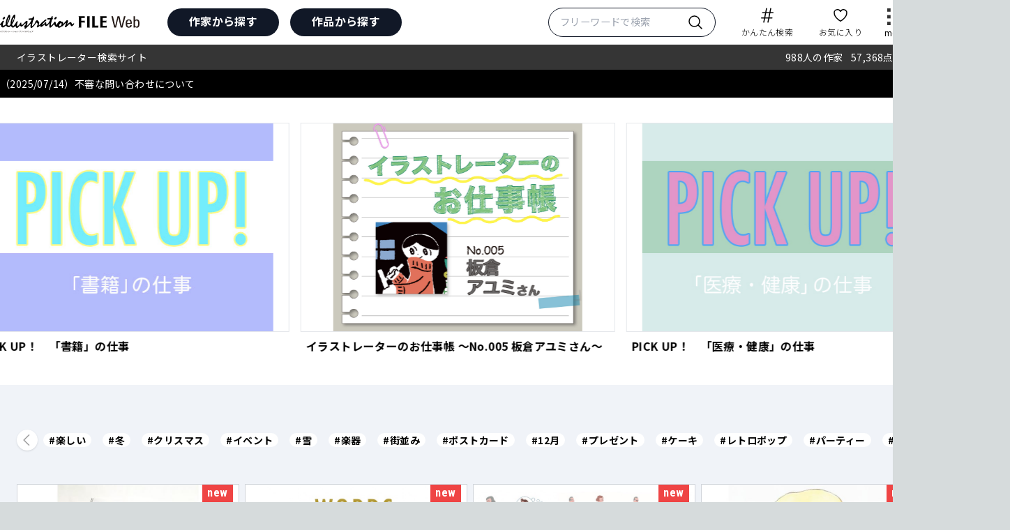

--- FILE ---
content_type: text/html; charset=utf-8
request_url: https://i.fileweb.jp/
body_size: 26308
content:
<!DOCTYPE html><html lang="ja" class="scroll-pt-260"><link rel="preconnect" href="https://fonts.googleapis.com"/><link rel="preconnect" href="https://fonts.gstatic.com" crossorigin="true"/><link href="https://fonts.googleapis.com/css2?family=Noto+Sans+JP:wght@100;200;300;400;500;600;700;800;900&amp;family=Roboto&amp;family=Roboto+Condensed:wght@700&amp;display=swap" rel="stylesheet"/><head><meta charSet="utf-8"/><title> 【イラストレーションファイルWeb】イラストレーター検索サイト</title><meta name="description" content="雑誌『イラストレーション』が運営するイラストレーター検索サイト。イラストレーター年鑑『イラストレーションファイル』シリーズを主体に第一線で活躍するイラストレーターを掲載。作家名や画材・技法、モチーフ等から検索可能。展示会やお知らせ情報も掲載。"/><meta name="keywords"/><meta name="viewport" content="width=device-width,initial-scale=1"/><meta property="og:title" content=" 【イラストレーションファイルWeb】イラストレーター検索サイト"/><meta property="og:description" content="雑誌『イラストレーション』が運営するイラストレーター検索サイト。イラストレーター年鑑『イラストレーションファイル』シリーズを主体に第一線で活躍するイラストレーターを掲載。作家名や画材・技法、モチーフ等から検索可能。展示会やお知らせ情報も掲載。"/><meta property="og:type" content="website"/><meta property="og:url" content="https://i.fileweb.jp/"/><meta property="og:image" content="/common/ogp.png"/><meta property="og:site_name" content="Illustration File Web"/><meta name="twitter:card" content="Summary Card"/><meta name="twitter:site" content="@i_fileweb"/><meta name="twitter:url" content="https://twitter.com/i_fileweb"/><meta name="twitter:title" content="【イラストレーションファイルWeb】イラストレーター検索サイト"/><meta name="twitter:description" content="雑誌『イラストレーション』が運営するイラストレーター検索サイト。イラストレーター年鑑『イラストレーションファイル』シリーズを主体に第一線で活躍するイラストレーターを掲載。作家名や画材・技法、モチーフ等から検索可能。展示会やお知らせ情報も掲載。"/><meta name="twitter:image" content="/common/favicon.ico"/><link rel="icon" href="/common/favicon.ico"/><link rel="apple-touch-icon" href="/common/favicon.ico"/><meta name="next-head-count" content="19"/><link rel="preload" href="/_next/static/css/1b6181b623e0ea29.css" as="style"/><link rel="stylesheet" href="/_next/static/css/1b6181b623e0ea29.css" data-n-g=""/><link rel="preload" href="/_next/static/css/4df78f2cd73d6b26.css" as="style"/><link rel="stylesheet" href="/_next/static/css/4df78f2cd73d6b26.css" data-n-p=""/><noscript data-n-css=""></noscript><script defer="" nomodule="" src="/_next/static/chunks/polyfills-c67a75d1b6f99dc8.js"></script><script src="/_next/static/chunks/webpack-230762ac9e4731db.js" defer=""></script><script src="/_next/static/chunks/framework-92a422f151f77ddb.js" defer=""></script><script src="/_next/static/chunks/main-73b8999058114894.js" defer=""></script><script src="/_next/static/chunks/pages/_app-bf5e5915f431afa8.js" defer=""></script><script src="/_next/static/chunks/1664-ce46c9679c0c815c.js" defer=""></script><script src="/_next/static/chunks/5675-ee813d7a4f2c1724.js" defer=""></script><script src="/_next/static/chunks/3604-2540983ac6815e20.js" defer=""></script><script src="/_next/static/chunks/1166-cd4612d52a494f9c.js" defer=""></script><script src="/_next/static/chunks/470-df0d950e98189c4d.js" defer=""></script><script src="/_next/static/chunks/3162-ca6edb02bcd588c3.js" defer=""></script><script src="/_next/static/chunks/pages/index-2553a710f332d72f.js" defer=""></script><script src="/_next/static/8jXyE0W_3a10JJA7LoHSQ/_buildManifest.js" defer=""></script><script src="/_next/static/8jXyE0W_3a10JJA7LoHSQ/_ssgManifest.js" defer=""></script></head><body class="font-notojp tracking-wide text-sm md:text-base overflow-x-hidden"><div id="__next"><header class="fixed top-0 left-0 right-0 bg-white z-50"><section class="py-2 px-6 w-full md:w-[1300px] md:mx-auto md:px-0"><nav class="flex justify-between items-center"><div class="flex justify-between items-center"><div class="flex items-center"><a href="/"><img alt="illustration file web ロゴ" loading="lazy" width="200" height="200" decoding="async" data-nimg="1" class="pt-1 w-[140px] md:w-[200px]" style="color:transparent" src="/common/logo_fileweb_black.svg"/></a><ul class="hidden justify-between md:w-[336px] ml-10 font-bold md:flex "><li class="w-40 h-10 bg-gray-900  text-white rounded-full text-center leading-[37px] overflow-hidden relative transition-colors duration-200 group dark:border-white dark:border-2"><span class="absolute top-0 left-0 bg-red-500 w-full h-full transform origin-left transition-transform duration-200 scale-x-0 group-hover:scale-x-100"></span><a class="inline-block w-40 h-10 text-center relative z-10" href="/illustrator-list">作家から探す</a></li><li class="w-40 h-10 bg-gray-900  text-white rounded-full text-center leading-[37px] overflow-hidden relative transition-colors duration-200 group dark:border-white dark:border-2"><span class="absolute top-0 left-0 bg-red-500 w-full h-full transform origin-left transition-transform duration-200 scale-x-0 group-hover:scale-x-100"></span><a class="inline-block w-40 h-10 text-center relative z-10" href="/illustration-list">作品から探す</a></li></ul></div></div><div class="flex justify-end items-center"><ul class="flex justify-between items-center w-full md:w-[450px] mx-3 md:mx-8"><li class="hidden md:block"><div class="w-full md:w-60 bg-white py-2 px-4  border border-gray-900 rounded-3xl flex justify-between"><input type="text" class="block w-full text-sm text-black focus:outline-none no-zoom-font-size" placeholder="フリーワードで検索" value=""/><button><svg xmlns="http://www.w3.org/2000/svg" fill="none" viewBox="0 0 24 24" stroke-width="1.5" stroke="currentColor" aria-hidden="true" class="h-6 w-6 text-black"><path stroke-linecap="round" stroke-linejoin="round" d="M21 21l-5.197-5.197m0 0A7.5 7.5 0 105.196 5.196a7.5 7.5 0 0010.607 10.607z"></path></svg></button></div></li><li class="md:hidden block"><svg xmlns="http://www.w3.org/2000/svg" fill="none" viewBox="0 0 24 24" stroke-width="1.5" stroke="currentColor" aria-hidden="true" class="h-8 w-8"><path stroke-linecap="round" stroke-linejoin="round" d="M21 21l-5.197-5.197m0 0A7.5 7.5 0 105.196 5.196a7.5 7.5 0 0010.607 10.607z"></path></svg></li><li class="flex flex-col items-center ml-3 md:ml-0 cursor-pointer"><svg xmlns="http://www.w3.org/2000/svg" fill="none" viewBox="0 0 24 24" stroke-width="1.5" stroke="currentColor" aria-hidden="true" class="h-8 w-8 md:h-6 md:w-6"><path stroke-linecap="round" stroke-linejoin="round" d="M5.25 8.25h15m-16.5 7.5h15m-1.8-13.5l-3.9 19.5m-2.1-19.5l-3.9 19.5"></path></svg><p class="mt-1 text-xs font-light hidden md:block">かんたん検索</p></li><li class="ml-3 md:ml-0"><a class="flex flex-col items-center" href="/favorite"><svg xmlns="http://www.w3.org/2000/svg" fill="none" viewBox="0 0 24 24" stroke-width="1.5" stroke="currentColor" aria-hidden="true" class="h-8 w-8 md:h-6 md:w-6"><path stroke-linecap="round" stroke-linejoin="round" d="M21 8.25c0-2.485-2.099-4.5-4.688-4.5-1.935 0-3.597 1.126-4.312 2.733-.715-1.607-2.377-2.733-4.313-2.733C5.1 3.75 3 5.765 3 8.25c0 7.22 9 12 9 12s9-4.78 9-12z"></path></svg><p class="mt-1 text-xs font-light hidden md:inline-block">お気に入り</p></a></li></ul><div><button class="z-50"><div class="flex flex-col items-center"><img alt="メニューアイコン" loading="lazy" width="24" height="24" decoding="async" data-nimg="1" class="pt-1" style="color:transparent" src="/common/menu_icon.png"/><p class="hidden mt-1 text-xs font-robotoR md:block">menu</p></div></button></div><div></div></div></nav></section><div class="w-full bg-black-80 text-white px-6"><ul class="mx-auto text-sm py-2 md:w-[1300px]"><li class="md:flex justify-between "><p>イラストレーター検索サイト</p><p class="md:text-right"><span class="mr-2">0<!-- -->人の作家</span> <!-- -->0<!-- -->点の作品</p></li></ul></div></header><main class="mt-24 bg-blue-50"><article class="bg-white pt-16 pb-8 md:pt-20 md:pb-5 md:mt-24"><div class="w-full xl:w-[1400px] mx-auto"> <div class="slick-slider slick-list-overflow slick-initialized" dir="ltr"><div class="absolute top-28 md:top-36 left-1 md:-left-12 z-10 cursor-pointer"><svg xmlns="http://www.w3.org/2000/svg" fill="none" viewBox="0 0 24 24" stroke-width="1.5" stroke="currentColor" aria-hidden="true" class="text-gray-400 w-8 h-10 md:w-12 md:h-12"><path stroke-linecap="round" stroke-linejoin="round" d="M15.75 19.5L8.25 12l7.5-7.5"></path></svg></div><div class="slick-list"><div class="slick-track" style="width:433.33333333333337%;left:-100%"><div data-index="-3" tabindex="-1" class="slick-slide slick-cloned" aria-hidden="true" style="width:7.6923076923076925%"><div><div tabindex="-1" style="width:100%;display:inline-block"><a href="/blog/pickup_7"><div class="block cursor-pointer px-1 md:px-2"> <div class="relative h-[250px] md:h-[300px] overflow-hidden bg-white border border-gray-200"><img alt="PICK UP！　「医療・健康」の仕事" loading="lazy" decoding="async" data-nimg="fill" style="position:absolute;height:100%;width:100%;left:0;top:0;right:0;bottom:0;object-fit:contain;color:transparent" src="https://images.microcms-assets.io/assets/a49004f4fa5f46cb874b1a570c6e359b/6063d1b5ff6640eb89381a0fcd1640b2/PICK%20UP!%E3%83%8F%E3%82%99%E3%83%8A%E3%83%BC%E3%80%8C%E5%8C%BB%E7%99%82%E3%83%BB%E5%81%A5%E5%BA%B7%E3%80%8D.jpg"/></div><p class="mt-2 font-bold text-sm md:text-base px-2">PICK UP！　「医療・健康」の仕事</p></div></a></div></div></div><div data-index="-2" tabindex="-1" class="slick-slide slick-cloned" aria-hidden="true" style="width:7.6923076923076925%"><div><div tabindex="-1" style="width:100%;display:inline-block"><a href="/blog/o310uo8f7nc"><div class="block cursor-pointer px-1 md:px-2"> <div class="relative h-[250px] md:h-[300px] overflow-hidden bg-white border border-gray-200"><img alt="イラストレーターのお仕事帳 ～No.004 山本直孝さん～" loading="lazy" decoding="async" data-nimg="fill" style="position:absolute;height:100%;width:100%;left:0;top:0;right:0;bottom:0;object-fit:contain;color:transparent" src="https://images.microcms-assets.io/assets/a49004f4fa5f46cb874b1a570c6e359b/8931714b7c0742628c3583d0472b42e8/%E2%98%85%E3%82%A4%E3%83%A9%E3%82%B9%E3%83%88%E3%83%AC%E3%83%BC%E3%82%BF%E3%83%BC%E3%81%AE%E3%81%8A%E4%BB%95%E4%BA%8B%E5%B8%B3.png"/></div><p class="mt-2 font-bold text-sm md:text-base px-2">イラストレーターのお仕事帳 ～No.004 山本直孝さん～</p></div></a></div></div></div><div data-index="-1" tabindex="-1" class="slick-slide slick-cloned" aria-hidden="true" style="width:7.6923076923076925%"><div><div tabindex="-1" style="width:100%;display:inline-block"><a href="/blog/0399pzovhabj"><div class="block cursor-pointer px-1 md:px-2"> <div class="relative h-[250px] md:h-[300px] overflow-hidden bg-white border border-gray-200"><img alt="イラストレーターのお仕事帳 ～No.003 いしやま暁子さん～" loading="lazy" decoding="async" data-nimg="fill" style="position:absolute;height:100%;width:100%;left:0;top:0;right:0;bottom:0;object-fit:contain;color:transparent" src="https://images.microcms-assets.io/assets/a49004f4fa5f46cb874b1a570c6e359b/95c1bfc5c135460383a1f32db632ddcd/%E2%98%85%E3%82%A4%E3%83%A9%E3%82%B9%E3%83%88%E3%83%AC%E3%83%BC%E3%82%BF%E3%83%BC%E3%81%AE%E3%81%8A%E4%BB%95%E4%BA%8B%E5%B8%B3_003.jpg"/></div><p class="mt-2 font-bold text-sm md:text-base px-2">イラストレーターのお仕事帳 ～No.003 いしやま暁子さん～</p></div></a></div></div></div><div data-index="0" class="slick-slide slick-active slick-current" tabindex="-1" aria-hidden="false" style="outline:none;width:7.6923076923076925%"><div><div tabindex="-1" style="width:100%;display:inline-block"><a href="/blog/pickup_8"><div class="block cursor-pointer px-1 md:px-2"> <div class="relative h-[250px] md:h-[300px] overflow-hidden bg-white border border-gray-200"><img alt="PICK UP！　「書籍」の仕事" loading="lazy" decoding="async" data-nimg="fill" style="position:absolute;height:100%;width:100%;left:0;top:0;right:0;bottom:0;object-fit:contain;color:transparent" src="https://images.microcms-assets.io/assets/a49004f4fa5f46cb874b1a570c6e359b/16ad0ba4aba84c76a0ce82db9a646aae/PICK-UP!%E3%83%8F%E3%82%99%E3%83%8A%E3%83%BC26%E5%B9%B41%E6%9C%88.jpg"/></div><p class="mt-2 font-bold text-sm md:text-base px-2">PICK UP！　「書籍」の仕事</p></div></a></div></div></div><div data-index="1" class="slick-slide slick-active" tabindex="-1" aria-hidden="false" style="outline:none;width:7.6923076923076925%"><div><div tabindex="-1" style="width:100%;display:inline-block"><a href="/blog/ka9wbo6e1rmw"><div class="block cursor-pointer px-1 md:px-2"> <div class="relative h-[250px] md:h-[300px] overflow-hidden bg-white border border-gray-200"><img alt="イラストレーターのお仕事帳 ～No.005 板倉アユミさん～" loading="lazy" decoding="async" data-nimg="fill" style="position:absolute;height:100%;width:100%;left:0;top:0;right:0;bottom:0;object-fit:contain;color:transparent" src="https://images.microcms-assets.io/assets/a49004f4fa5f46cb874b1a570c6e359b/99bf0bda5cc94c0f8845d59a414bb893/%E2%98%85%E3%82%A4%E3%83%A9%E3%82%B9%E3%83%88%E3%83%AC%E3%83%BC%E3%82%BF%E3%83%BC%E3%81%AE%E3%81%8A%E4%BB%95%E4%BA%8B%E5%B8%B3_%E6%9D%BF%E5%80%89%E3%81%95%E3%82%93_-01.jpg"/></div><p class="mt-2 font-bold text-sm md:text-base px-2">イラストレーターのお仕事帳 ～No.005 板倉アユミさん～</p></div></a></div></div></div><div data-index="2" class="slick-slide slick-active" tabindex="-1" aria-hidden="false" style="outline:none;width:7.6923076923076925%"><div><div tabindex="-1" style="width:100%;display:inline-block"><a href="/blog/pickup_7"><div class="block cursor-pointer px-1 md:px-2"> <div class="relative h-[250px] md:h-[300px] overflow-hidden bg-white border border-gray-200"><img alt="PICK UP！　「医療・健康」の仕事" loading="lazy" decoding="async" data-nimg="fill" style="position:absolute;height:100%;width:100%;left:0;top:0;right:0;bottom:0;object-fit:contain;color:transparent" src="https://images.microcms-assets.io/assets/a49004f4fa5f46cb874b1a570c6e359b/6063d1b5ff6640eb89381a0fcd1640b2/PICK%20UP!%E3%83%8F%E3%82%99%E3%83%8A%E3%83%BC%E3%80%8C%E5%8C%BB%E7%99%82%E3%83%BB%E5%81%A5%E5%BA%B7%E3%80%8D.jpg"/></div><p class="mt-2 font-bold text-sm md:text-base px-2">PICK UP！　「医療・健康」の仕事</p></div></a></div></div></div><div data-index="3" class="slick-slide" tabindex="-1" aria-hidden="true" style="outline:none;width:7.6923076923076925%"><div><div tabindex="-1" style="width:100%;display:inline-block"><a href="/blog/o310uo8f7nc"><div class="block cursor-pointer px-1 md:px-2"> <div class="relative h-[250px] md:h-[300px] overflow-hidden bg-white border border-gray-200"><img alt="イラストレーターのお仕事帳 ～No.004 山本直孝さん～" loading="lazy" decoding="async" data-nimg="fill" style="position:absolute;height:100%;width:100%;left:0;top:0;right:0;bottom:0;object-fit:contain;color:transparent" src="https://images.microcms-assets.io/assets/a49004f4fa5f46cb874b1a570c6e359b/8931714b7c0742628c3583d0472b42e8/%E2%98%85%E3%82%A4%E3%83%A9%E3%82%B9%E3%83%88%E3%83%AC%E3%83%BC%E3%82%BF%E3%83%BC%E3%81%AE%E3%81%8A%E4%BB%95%E4%BA%8B%E5%B8%B3.png"/></div><p class="mt-2 font-bold text-sm md:text-base px-2">イラストレーターのお仕事帳 ～No.004 山本直孝さん～</p></div></a></div></div></div><div data-index="4" class="slick-slide" tabindex="-1" aria-hidden="true" style="outline:none;width:7.6923076923076925%"><div><div tabindex="-1" style="width:100%;display:inline-block"><a href="/blog/0399pzovhabj"><div class="block cursor-pointer px-1 md:px-2"> <div class="relative h-[250px] md:h-[300px] overflow-hidden bg-white border border-gray-200"><img alt="イラストレーターのお仕事帳 ～No.003 いしやま暁子さん～" loading="lazy" decoding="async" data-nimg="fill" style="position:absolute;height:100%;width:100%;left:0;top:0;right:0;bottom:0;object-fit:contain;color:transparent" src="https://images.microcms-assets.io/assets/a49004f4fa5f46cb874b1a570c6e359b/95c1bfc5c135460383a1f32db632ddcd/%E2%98%85%E3%82%A4%E3%83%A9%E3%82%B9%E3%83%88%E3%83%AC%E3%83%BC%E3%82%BF%E3%83%BC%E3%81%AE%E3%81%8A%E4%BB%95%E4%BA%8B%E5%B8%B3_003.jpg"/></div><p class="mt-2 font-bold text-sm md:text-base px-2">イラストレーターのお仕事帳 ～No.003 いしやま暁子さん～</p></div></a></div></div></div><div data-index="5" tabindex="-1" class="slick-slide slick-cloned" aria-hidden="true" style="width:7.6923076923076925%"><div><div tabindex="-1" style="width:100%;display:inline-block"><a href="/blog/pickup_8"><div class="block cursor-pointer px-1 md:px-2"> <div class="relative h-[250px] md:h-[300px] overflow-hidden bg-white border border-gray-200"><img alt="PICK UP！　「書籍」の仕事" loading="lazy" decoding="async" data-nimg="fill" style="position:absolute;height:100%;width:100%;left:0;top:0;right:0;bottom:0;object-fit:contain;color:transparent" src="https://images.microcms-assets.io/assets/a49004f4fa5f46cb874b1a570c6e359b/16ad0ba4aba84c76a0ce82db9a646aae/PICK-UP!%E3%83%8F%E3%82%99%E3%83%8A%E3%83%BC26%E5%B9%B41%E6%9C%88.jpg"/></div><p class="mt-2 font-bold text-sm md:text-base px-2">PICK UP！　「書籍」の仕事</p></div></a></div></div></div><div data-index="6" tabindex="-1" class="slick-slide slick-cloned" aria-hidden="true" style="width:7.6923076923076925%"><div><div tabindex="-1" style="width:100%;display:inline-block"><a href="/blog/ka9wbo6e1rmw"><div class="block cursor-pointer px-1 md:px-2"> <div class="relative h-[250px] md:h-[300px] overflow-hidden bg-white border border-gray-200"><img alt="イラストレーターのお仕事帳 ～No.005 板倉アユミさん～" loading="lazy" decoding="async" data-nimg="fill" style="position:absolute;height:100%;width:100%;left:0;top:0;right:0;bottom:0;object-fit:contain;color:transparent" src="https://images.microcms-assets.io/assets/a49004f4fa5f46cb874b1a570c6e359b/99bf0bda5cc94c0f8845d59a414bb893/%E2%98%85%E3%82%A4%E3%83%A9%E3%82%B9%E3%83%88%E3%83%AC%E3%83%BC%E3%82%BF%E3%83%BC%E3%81%AE%E3%81%8A%E4%BB%95%E4%BA%8B%E5%B8%B3_%E6%9D%BF%E5%80%89%E3%81%95%E3%82%93_-01.jpg"/></div><p class="mt-2 font-bold text-sm md:text-base px-2">イラストレーターのお仕事帳 ～No.005 板倉アユミさん～</p></div></a></div></div></div><div data-index="7" tabindex="-1" class="slick-slide slick-cloned" aria-hidden="true" style="width:7.6923076923076925%"><div><div tabindex="-1" style="width:100%;display:inline-block"><a href="/blog/pickup_7"><div class="block cursor-pointer px-1 md:px-2"> <div class="relative h-[250px] md:h-[300px] overflow-hidden bg-white border border-gray-200"><img alt="PICK UP！　「医療・健康」の仕事" loading="lazy" decoding="async" data-nimg="fill" style="position:absolute;height:100%;width:100%;left:0;top:0;right:0;bottom:0;object-fit:contain;color:transparent" src="https://images.microcms-assets.io/assets/a49004f4fa5f46cb874b1a570c6e359b/6063d1b5ff6640eb89381a0fcd1640b2/PICK%20UP!%E3%83%8F%E3%82%99%E3%83%8A%E3%83%BC%E3%80%8C%E5%8C%BB%E7%99%82%E3%83%BB%E5%81%A5%E5%BA%B7%E3%80%8D.jpg"/></div><p class="mt-2 font-bold text-sm md:text-base px-2">PICK UP！　「医療・健康」の仕事</p></div></a></div></div></div><div data-index="8" tabindex="-1" class="slick-slide slick-cloned" aria-hidden="true" style="width:7.6923076923076925%"><div><div tabindex="-1" style="width:100%;display:inline-block"><a href="/blog/o310uo8f7nc"><div class="block cursor-pointer px-1 md:px-2"> <div class="relative h-[250px] md:h-[300px] overflow-hidden bg-white border border-gray-200"><img alt="イラストレーターのお仕事帳 ～No.004 山本直孝さん～" loading="lazy" decoding="async" data-nimg="fill" style="position:absolute;height:100%;width:100%;left:0;top:0;right:0;bottom:0;object-fit:contain;color:transparent" src="https://images.microcms-assets.io/assets/a49004f4fa5f46cb874b1a570c6e359b/8931714b7c0742628c3583d0472b42e8/%E2%98%85%E3%82%A4%E3%83%A9%E3%82%B9%E3%83%88%E3%83%AC%E3%83%BC%E3%82%BF%E3%83%BC%E3%81%AE%E3%81%8A%E4%BB%95%E4%BA%8B%E5%B8%B3.png"/></div><p class="mt-2 font-bold text-sm md:text-base px-2">イラストレーターのお仕事帳 ～No.004 山本直孝さん～</p></div></a></div></div></div><div data-index="9" tabindex="-1" class="slick-slide slick-cloned" aria-hidden="true" style="width:7.6923076923076925%"><div><div tabindex="-1" style="width:100%;display:inline-block"><a href="/blog/0399pzovhabj"><div class="block cursor-pointer px-1 md:px-2"> <div class="relative h-[250px] md:h-[300px] overflow-hidden bg-white border border-gray-200"><img alt="イラストレーターのお仕事帳 ～No.003 いしやま暁子さん～" loading="lazy" decoding="async" data-nimg="fill" style="position:absolute;height:100%;width:100%;left:0;top:0;right:0;bottom:0;object-fit:contain;color:transparent" src="https://images.microcms-assets.io/assets/a49004f4fa5f46cb874b1a570c6e359b/95c1bfc5c135460383a1f32db632ddcd/%E2%98%85%E3%82%A4%E3%83%A9%E3%82%B9%E3%83%88%E3%83%AC%E3%83%BC%E3%82%BF%E3%83%BC%E3%81%AE%E3%81%8A%E4%BB%95%E4%BA%8B%E5%B8%B3_003.jpg"/></div><p class="mt-2 font-bold text-sm md:text-base px-2">イラストレーターのお仕事帳 ～No.003 いしやま暁子さん～</p></div></a></div></div></div></div></div><div class="absolute top-28 md:top-36 right-1 md:-right-12 z-10 cursor-pointer"><svg xmlns="http://www.w3.org/2000/svg" fill="none" viewBox="0 0 24 24" stroke-width="1.5" stroke="currentColor" aria-hidden="true" class="text-gray-400 w-8 h-10 md:w-12 md:h-12" style="margin-top:-2px"><path stroke-linecap="round" stroke-linejoin="round" d="M8.25 4.5l7.5 7.5-7.5 7.5"></path></svg></div></div></div></article><article class="pb-24 px-6 pt-3 md:py-14 border-b border-gray-300"><section class="flex justify-between md:w-[1300px] mx-auto sticky top-[102px] md:top-24 z-10 bg-blue-50 py-2"><div class="w-full flex items-center justify-between"><div class="cursor-pointer"><img alt="矢印" loading="lazy" width="32" height="32" decoding="async" data-nimg="1" class="shadow rounded-full transition-transform transform hover:scale-110 duration-300" style="color:transparent" src="/common/arrow_l.png"/></div><ul class="overflow-x-hidden whitespace-nowrap  w-full px-2 font-bold text-sm flex justify-start items-center space-x-2 md:space-x-4 custom-scrollbar"><li class="inline-block bg-white px-2 rounded-3xl"><a class=" hover:opacity-70" href="/search?tag=%E6%A5%BD%E3%81%97%E3%81%84">#<!-- -->楽しい</a></li><li class="inline-block bg-white px-2 rounded-3xl"><a class=" hover:opacity-70" href="/search?tag=%E5%86%AC">#<!-- -->冬</a></li><li class="inline-block bg-white px-2 rounded-3xl"><a class=" hover:opacity-70" href="/search?tag=%E3%82%AF%E3%83%AA%E3%82%B9%E3%83%9E%E3%82%B9">#<!-- -->クリスマス</a></li><li class="inline-block bg-white px-2 rounded-3xl"><a class=" hover:opacity-70" href="/search?tag=%E3%82%A4%E3%83%99%E3%83%B3%E3%83%88">#<!-- -->イベント</a></li><li class="inline-block bg-white px-2 rounded-3xl"><a class=" hover:opacity-70" href="/search?tag=%E9%9B%AA">#<!-- -->雪</a></li><li class="inline-block bg-white px-2 rounded-3xl"><a class=" hover:opacity-70" href="/search?tag=%E6%A5%BD%E5%99%A8">#<!-- -->楽器</a></li><li class="inline-block bg-white px-2 rounded-3xl"><a class=" hover:opacity-70" href="/search?tag=%E8%A1%97%E4%B8%A6%E3%81%BF">#<!-- -->街並み</a></li><li class="inline-block bg-white px-2 rounded-3xl"><a class=" hover:opacity-70" href="/search?tag=%E3%83%9D%E3%82%B9%E3%83%88%E3%82%AB%E3%83%BC%E3%83%89">#<!-- -->ポストカード</a></li><li class="inline-block bg-white px-2 rounded-3xl"><a class=" hover:opacity-70" href="/search?tag=12%E6%9C%88">#<!-- -->12月</a></li><li class="inline-block bg-white px-2 rounded-3xl"><a class=" hover:opacity-70" href="/search?tag=%E3%83%97%E3%83%AC%E3%82%BC%E3%83%B3%E3%83%88">#<!-- -->プレゼント</a></li><li class="inline-block bg-white px-2 rounded-3xl"><a class=" hover:opacity-70" href="/search?tag=%E3%82%B1%E3%83%BC%E3%82%AD">#<!-- -->ケーキ</a></li><li class="inline-block bg-white px-2 rounded-3xl"><a class=" hover:opacity-70" href="/search?tag=%E3%83%AC%E3%83%88%E3%83%AD%E3%83%9D%E3%83%83%E3%83%97">#<!-- -->レトロポップ</a></li><li class="inline-block bg-white px-2 rounded-3xl"><a class=" hover:opacity-70" href="/search?tag=%E3%83%91%E3%83%BC%E3%83%86%E3%82%A3%E3%83%BC">#<!-- -->パーティー</a></li><li class="inline-block bg-white px-2 rounded-3xl"><a class=" hover:opacity-70" href="/search?tag=%E3%82%AE%E3%83%95%E3%83%88">#<!-- -->ギフト</a></li><li class="inline-block bg-white px-2 rounded-3xl"><a class=" hover:opacity-70" href="/search?tag=%E6%8E%83%E9%99%A4">#<!-- -->掃除</a></li><li class="inline-block bg-white px-2 rounded-3xl"><a class=" hover:opacity-70" href="/search?tag=%E5%B9%B4%E6%9C%AB%E5%B9%B4%E5%A7%8B">#<!-- -->年末年始</a></li><li class="inline-block bg-white px-2 rounded-3xl"><a class=" hover:opacity-70" href="/search?tag=%E5%A5%B3%E6%80%A7">#<!-- -->女性</a></li><li class="inline-block bg-white px-2 rounded-3xl"><a class=" hover:opacity-70" href="/search?tag=%E4%BA%BA%E7%89%A9">#<!-- -->人物</a></li><li class="inline-block bg-white px-2 rounded-3xl"><a class=" hover:opacity-70" href="/search?tag=%E3%81%8B%E3%82%8F%E3%81%84%E3%81%84">#<!-- -->かわいい</a></li><li class="inline-block bg-white px-2 rounded-3xl"><a class=" hover:opacity-70" href="/search?tag=%E3%81%8A%E3%81%97%E3%82%83%E3%82%8C">#<!-- -->おしゃれ</a></li><li class="inline-block bg-white px-2 rounded-3xl"><a class=" hover:opacity-70" href="/search?tag=%E3%83%95%E3%82%A1%E3%83%83%E3%82%B7%E3%83%A7%E3%83%B3">#<!-- -->ファッション</a></li><li class="inline-block bg-white px-2 rounded-3xl"><a class=" hover:opacity-70" href="/search?tag=%E6%8C%BF%E7%B5%B5">#<!-- -->挿絵</a></li><li class="inline-block bg-white px-2 rounded-3xl"><a class=" hover:opacity-70" href="/search?tag=%E7%B5%B5%E6%9C%AC">#<!-- -->絵本</a></li><li class="inline-block bg-white px-2 rounded-3xl"><a class=" hover:opacity-70" href="/search?tag=%E3%82%AD%E3%83%A3%E3%83%A9%E3%82%AF%E3%82%BF%E3%83%BC">#<!-- -->キャラクター</a></li><li class="inline-block bg-white px-2 rounded-3xl"><a class=" hover:opacity-70" href="/search?tag=%E9%A2%A8%E6%99%AF">#<!-- -->風景</a></li><li class="inline-block bg-white px-2 rounded-3xl"><a class=" hover:opacity-70" href="/search?tag=%E5%8B%95%E7%89%A9">#<!-- -->動物</a></li><li class="inline-block bg-white px-2 rounded-3xl"><a class=" hover:opacity-70" href="/search?tag=%E5%AD%90%E4%BE%9B">#<!-- -->子供</a></li><li class="inline-block bg-white px-2 rounded-3xl"><a class=" hover:opacity-70" href="/search?tag=%E7%94%9F%E6%B4%BB">#<!-- -->生活</a></li><li class="inline-block bg-white px-2 rounded-3xl"><a class=" hover:opacity-70" href="/search?tag=%E3%82%B7%E3%83%B3%E3%83%97%E3%83%AB">#<!-- -->シンプル</a></li><li class="inline-block bg-white px-2 rounded-3xl"><a class=" hover:opacity-70" href="/search?tag=%E3%82%AB%E3%83%AC%E3%83%B3%E3%83%80%E3%83%BC">#<!-- -->カレンダー</a></li><li class="inline-block bg-white px-2 rounded-3xl"><a class=" hover:opacity-70" href="/search?tag=%E7%94%B7%E6%80%A7">#<!-- -->男性</a></li><li class="inline-block bg-white px-2 rounded-3xl"><a class=" hover:opacity-70" href="/search?tag=%E8%8A%B1">#<!-- -->花</a></li><li class="inline-block bg-white px-2 rounded-3xl"><a class=" hover:opacity-70" href="/search?tag=%E9%9B%91%E8%AA%8C">#<!-- -->雑誌</a></li><li class="inline-block bg-white px-2 rounded-3xl"><a class=" hover:opacity-70" href="/search?tag=%E6%9B%B8%E7%B1%8D">#<!-- -->書籍</a></li><li class="inline-block bg-white px-2 rounded-3xl"><a class=" hover:opacity-70" href="/search?tag=%E5%A5%B3%E3%81%AE%E5%AD%90">#<!-- -->女の子</a></li><li class="inline-block bg-white px-2 rounded-3xl"><a class=" hover:opacity-70" href="/search?tag=%E6%89%8B%E6%8F%8F%E3%81%8D">#<!-- -->手描き</a></li><li class="inline-block bg-white px-2 rounded-3xl"><a class=" hover:opacity-70" href="/search?tag=%E3%83%9D%E3%83%83%E3%83%97">#<!-- -->ポップ</a></li><li class="inline-block bg-white px-2 rounded-3xl"><a class=" hover:opacity-70" href="/search?tag=%E5%BA%83%E5%91%8A">#<!-- -->広告</a></li><li class="inline-block bg-white px-2 rounded-3xl"><a class=" hover:opacity-70" href="/search?tag=%E5%AD%90%E3%81%A9%E3%82%82">#<!-- -->子ども</a></li><li class="inline-block bg-white px-2 rounded-3xl"><a class=" hover:opacity-70" href="/search?tag=%E3%82%AB%E3%83%A9%E3%83%95%E3%83%AB">#<!-- -->カラフル</a></li><li class="inline-block bg-white px-2 rounded-3xl"><a class=" hover:opacity-70" href="/search?tag=%E5%85%90%E7%AB%A5%E6%9B%B8">#<!-- -->児童書</a></li><li class="inline-block bg-white px-2 rounded-3xl"><a class=" hover:opacity-70" href="/search?tag=%E6%B0%B4%E5%BD%A9">#<!-- -->水彩</a></li><li class="inline-block bg-white px-2 rounded-3xl"><a class=" hover:opacity-70" href="/search?tag=%E7%B7%9A%E7%94%BB">#<!-- -->線画</a></li><li class="inline-block bg-white px-2 rounded-3xl"><a class=" hover:opacity-70" href="/search?tag=%E3%81%BB%E3%81%AE%E3%81%BC%E3%81%AE">#<!-- -->ほのぼの</a></li><li class="inline-block bg-white px-2 rounded-3xl"><a class=" hover:opacity-70" href="/search?tag=%E8%87%AA%E7%84%B6">#<!-- -->自然</a></li><li class="inline-block bg-white px-2 rounded-3xl"><a class=" hover:opacity-70" href="/search?tag=%E9%A3%9F%E3%81%B9%E7%89%A9">#<!-- -->食べ物</a></li><li class="inline-block bg-white px-2 rounded-3xl"><a class=" hover:opacity-70" href="/search?tag=%E5%A4%8F">#<!-- -->夏</a></li><li class="inline-block bg-white px-2 rounded-3xl"><a class=" hover:opacity-70" href="/search?tag=%E3%82%84%E3%81%95%E3%81%97%E3%81%84">#<!-- -->やさしい</a></li><li class="inline-block bg-white px-2 rounded-3xl"><a class=" hover:opacity-70" href="/search?tag=%E6%A4%8D%E7%89%A9">#<!-- -->植物</a></li><li class="inline-block bg-white px-2 rounded-3xl"><a class=" hover:opacity-70" href="/search?tag=%E8%A1%A8%E7%B4%99">#<!-- -->表紙</a></li><li class="inline-block bg-white px-2 rounded-3xl"><a class=" hover:opacity-70" href="/search?tag=%E8%A3%85%E7%94%BB">#<!-- -->装画</a></li><li class="inline-block bg-white px-2 rounded-3xl"><a class=" hover:opacity-70" href="/search?tag=%E5%AE%B6%E6%97%8F">#<!-- -->家族</a></li><li class="inline-block bg-white px-2 rounded-3xl"><a class=" hover:opacity-70" href="/search?tag=%E6%98%A5">#<!-- -->春</a></li><li class="inline-block bg-white px-2 rounded-3xl"><a class=" hover:opacity-70" href="/search?tag=%E3%81%93%E3%81%A9%E3%82%82">#<!-- -->こども</a></li><li class="inline-block bg-white px-2 rounded-3xl"><a class=" hover:opacity-70" href="/search?tag=%E3%83%9D%E3%82%B9%E3%82%BF%E3%83%BC">#<!-- -->ポスター</a></li><li class="inline-block bg-white px-2 rounded-3xl"><a class=" hover:opacity-70" href="/search?tag=%E7%8C%AB">#<!-- -->猫</a></li><li class="inline-block bg-white px-2 rounded-3xl"><a class=" hover:opacity-70" href="/search?tag=%E7%A7%8B">#<!-- -->秋</a></li><li class="inline-block bg-white px-2 rounded-3xl"><a class=" hover:opacity-70" href="/search?tag=%E3%83%AC%E3%83%88%E3%83%AD">#<!-- -->レトロ</a></li><li class="inline-block bg-white px-2 rounded-3xl"><a class=" hover:opacity-70" href="/search?tag=%E6%95%99%E8%82%B2">#<!-- -->教育</a></li><li class="inline-block bg-white px-2 rounded-3xl"><a class=" hover:opacity-70" href="/search?tag=%E6%9A%AE%E3%82%89%E3%81%97">#<!-- -->暮らし</a></li><li class="inline-block bg-white px-2 rounded-3xl"><a class=" hover:opacity-70" href="/search?tag=%E5%81%A5%E5%BA%B7">#<!-- -->健康</a></li><li class="inline-block bg-white px-2 rounded-3xl"><a class=" hover:opacity-70" href="/search?tag=%E6%B5%B7">#<!-- -->海</a></li><li class="inline-block bg-white px-2 rounded-3xl"><a class=" hover:opacity-70" href="/search?tag=%E7%8A%AC">#<!-- -->犬</a></li><li class="inline-block bg-white px-2 rounded-3xl"><a class=" hover:opacity-70" href="/search?tag=%E3%82%A4%E3%83%B3%E3%83%86%E3%83%AA%E3%82%A2">#<!-- -->インテリア</a></li><li class="inline-block bg-white px-2 rounded-3xl"><a class=" hover:opacity-70" href="/search?tag=%E4%B8%8A%E5%93%81">#<!-- -->上品</a></li><li class="inline-block bg-white px-2 rounded-3xl"><a class=" hover:opacity-70" href="/search?tag=%E6%98%8E%E3%82%8B%E3%81%84">#<!-- -->明るい</a></li><li class="inline-block bg-white px-2 rounded-3xl"><a class=" hover:opacity-70" href="/search?tag=%E3%83%A9%E3%82%A4%E3%83%95%E3%82%B9%E3%82%BF%E3%82%A4%E3%83%AB">#<!-- -->ライフスタイル</a></li><li class="inline-block bg-white px-2 rounded-3xl"><a class=" hover:opacity-70" href="/search?tag=%E3%82%AF%E3%83%BC%E3%83%AB">#<!-- -->クール</a></li><li class="inline-block bg-white px-2 rounded-3xl"><a class=" hover:opacity-70" href="/search?tag=%E9%B3%A5">#<!-- -->鳥</a></li><li class="inline-block bg-white px-2 rounded-3xl"><a class=" hover:opacity-70" href="/search?tag=%E7%94%B7%E3%81%AE%E5%AD%90">#<!-- -->男の子</a></li><li class="inline-block bg-white px-2 rounded-3xl"><a class=" hover:opacity-70" href="/search?tag=%E3%82%B3%E3%83%9F%E3%82%AB%E3%83%AB">#<!-- -->コミカル</a></li><li class="inline-block bg-white px-2 rounded-3xl"><a class=" hover:opacity-70" href="/search?tag=%E8%A1%97">#<!-- -->街</a></li><li class="inline-block bg-white px-2 rounded-3xl"><a class=" hover:opacity-70" href="/search?tag=%E9%9F%B3%E6%A5%BD">#<!-- -->音楽</a></li><li class="inline-block bg-white px-2 rounded-3xl"><a class=" hover:opacity-70" href="/search?tag=%E5%AD%A3%E7%AF%80">#<!-- -->季節</a></li><li class="inline-block bg-white px-2 rounded-3xl"><a class=" hover:opacity-70" href="/search?tag=%E3%83%95%E3%82%A1%E3%83%B3%E3%82%BF%E3%82%B8%E3%83%BC">#<!-- -->ファンタジー</a></li><li class="inline-block bg-white px-2 rounded-3xl"><a class=" hover:opacity-70" href="/search?tag=%E3%83%87%E3%82%B8%E3%82%BF%E3%83%AB">#<!-- -->デジタル</a></li><li class="inline-block bg-white px-2 rounded-3xl"><a class=" hover:opacity-70" href="/search?tag=Web">#<!-- -->Web</a></li><li class="inline-block bg-white px-2 rounded-3xl"><a class=" hover:opacity-70" href="/search?tag=%E5%BB%BA%E7%89%A9">#<!-- -->建物</a></li><li class="inline-block bg-white px-2 rounded-3xl"><a class=" hover:opacity-70" href="/search?tag=%E3%83%93%E3%82%B8%E3%83%8D%E3%82%B9">#<!-- -->ビジネス</a></li><li class="inline-block bg-white px-2 rounded-3xl"><a class=" hover:opacity-70" href="/search?tag=%E3%82%AB%E3%83%83%E3%83%88">#<!-- -->カット</a></li><li class="inline-block bg-white px-2 rounded-3xl"><a class=" hover:opacity-70" href="/search?tag=%E6%97%A5%E6%9C%AC">#<!-- -->日本</a></li><li class="inline-block bg-white px-2 rounded-3xl"><a class=" hover:opacity-70" href="/search?tag=%E6%96%99%E7%90%86">#<!-- -->料理</a></li><li class="inline-block bg-white px-2 rounded-3xl"><a class=" hover:opacity-70" href="/search?tag=%E3%83%95%E3%82%A1%E3%83%9F%E3%83%AA%E3%83%BC">#<!-- -->ファミリー</a></li><li class="inline-block bg-white px-2 rounded-3xl"><a class=" hover:opacity-70" href="/search?tag=%E7%BE%8E%E5%AE%B9">#<!-- -->美容</a></li><li class="inline-block bg-white px-2 rounded-3xl"><a class=" hover:opacity-70" href="/search?tag=%E3%83%A2%E3%83%8E%E3%82%AF%E3%83%AD">#<!-- -->モノクロ</a></li><li class="inline-block bg-white px-2 rounded-3xl"><a class=" hover:opacity-70" href="/search?tag=%E6%95%99%E6%9D%90">#<!-- -->教材</a></li><li class="inline-block bg-white px-2 rounded-3xl"><a class=" hover:opacity-70" href="/search?tag=%E8%A6%AA%E5%AD%90">#<!-- -->親子</a></li><li class="inline-block bg-white px-2 rounded-3xl"><a class=" hover:opacity-70" href="/search?tag=%E3%83%91%E3%83%83%E3%82%B1%E3%83%BC%E3%82%B8">#<!-- -->パッケージ</a></li><li class="inline-block bg-white px-2 rounded-3xl"><a class=" hover:opacity-70" href="/search?tag=%E5%8F%AF%E6%84%9B%E3%81%84">#<!-- -->可愛い</a></li><li class="inline-block bg-white px-2 rounded-3xl"><a class=" hover:opacity-70" href="/search?tag=%E5%92%8C%E9%A2%A8">#<!-- -->和風</a></li><li class="inline-block bg-white px-2 rounded-3xl"><a class=" hover:opacity-70" href="/search?tag=%E6%99%AF%E8%89%B2">#<!-- -->景色</a></li><li class="inline-block bg-white px-2 rounded-3xl"><a class=" hover:opacity-70" href="/search?tag=%E3%81%86%E3%81%95%E3%81%8E">#<!-- -->うさぎ</a></li><li class="inline-block bg-white px-2 rounded-3xl"><a class=" hover:opacity-70" href="/search?tag=%E7%AB%A5%E8%A9%B1">#<!-- -->童話</a></li><li class="inline-block bg-white px-2 rounded-3xl"><a class=" hover:opacity-70" href="/search?tag=%E5%B9%BC%E5%85%90">#<!-- -->幼児</a></li><li class="inline-block bg-white px-2 rounded-3xl"><a class=" hover:opacity-70" href="/search?tag=%E8%A3%85%E4%B8%81">#<!-- -->装丁</a></li><li class="inline-block bg-white px-2 rounded-3xl"><a class=" hover:opacity-70" href="/search?tag=%E3%81%AD%E3%81%93">#<!-- -->ねこ</a></li><li class="inline-block bg-white px-2 rounded-3xl"><a class=" hover:opacity-70" href="/search?tag=%E8%89%B2%E9%89%9B%E7%AD%86">#<!-- -->色鉛筆</a></li><li class="inline-block bg-white px-2 rounded-3xl"><a class=" hover:opacity-70" href="/search?tag=%E4%BC%BC%E9%A1%94%E7%B5%B5">#<!-- -->似顔絵</a></li><li class="inline-block bg-white px-2 rounded-3xl"><a class=" hover:opacity-70" href="/search?tag=%E3%82%AC%E3%83%BC%E3%83%AA%E3%83%BC">#<!-- -->ガーリー</a></li><li class="inline-block bg-white px-2 rounded-3xl"><a class=" hover:opacity-70" href="/search?tag=%E3%82%AB%E3%83%83%E3%83%88%E3%82%A4%E3%83%A9%E3%82%B9%E3%83%88">#<!-- -->カットイラスト</a></li></ul><div class="cursor-pointer"><img alt="矢印" loading="lazy" width="32" height="32" decoding="async" data-nimg="1" class="shadow rounded-full transition-transform transform hover:scale-110  duration-300" style="color:transparent" src="/common/arrow_r.png"/></div></div></section><section class="mt-6 md:mt-10 md:w-[1300px] mx-auto"><div><ul class="grid grid-cols-2 md:grid-cols-4 gap-2 mb-6"></ul></div><div class="h-[44px] bg-white mx-auto mt-10 text-lg font-medium flex justify-between items-center rounded-full shadow-current  py-2 px-2 md:w-[554px] md:h-[64px] md:mt-20  md:px-4 "><div class=" w-16 h-19 pl-1 pr-2 flex justify-start items-center cursor-pointer rounded-full  hover:bg-black hover:text-white"><svg xmlns="http://www.w3.org/2000/svg" fill="none" viewBox="0 0 24 24" stroke-width="1.5" stroke="currentColor" aria-hidden="true" class="w-4 h-4"><path stroke-linecap="round" stroke-linejoin="round" d="M15.75 19.5L8.25 12l7.5-7.5"></path></svg><p class="hidden md:inline-block h-full font-robotoB mb-1">prev</p></div><div><ul class="px-2 flex justify-between items-center space-x-2 md:w-full md:h-10 md:px-4 md:space-x-6 "></ul></div><div class=" w-16 h-19 pl-2 pr-1 flex justify-end items-center cursor-pointer rounded-full  hover:bg-black hover:text-white"><p class="hidden md:inline-block h-full font-robotoB ">next</p><svg xmlns="http://www.w3.org/2000/svg" fill="none" viewBox="0 0 24 24" stroke-width="1.5" stroke="currentColor" aria-hidden="true" class="w-4 h-4 "><path stroke-linecap="round" stroke-linejoin="round" d="M8.25 4.5l7.5 7.5-7.5 7.5"></path></svg></div></div></section></article><article class="py-24"><section class="px-6 md:px-0"><h1 class="block md:w-[1300px] mx-auto font-robotoB text-6xl md:text-7xl">illustrator&#x27;s information</h1></section><section><div class="flex justify-between items-center mt-10 md:mt-20 md:w-[1300px] mx-auto px-6 md:px-0"><p class="relative flex flex-col justify-center w-1/3 md:w-[430px] h-11 md:h-14 font-robotoB text-lg md:text-xl text-white text-center cursor-pointer bg-red-500 hover:bg-red-500">news<span class="hidden h-14 absolute top-0 right-4 md:block"><svg xmlns="http://www.w3.org/2000/svg" fill="none" viewBox="0 0 24 24" stroke-width="1.5" stroke="currentColor" aria-hidden="true" class="w-6 h-14"><path stroke-linecap="round" stroke-linejoin="round" d="M8.25 4.5l7.5 7.5-7.5 7.5"></path></svg></span></p><p class="relative flex flex-col justify-center w-1/3 md:w-[430px] h-11 md:h-14 font-robotoB text-lg md:text-xl text-white text-center cursor-pointer bg-gray-500 hover:bg-red-500">event<span class="hidden h-14 absolute top-0 right-4 md:block"><svg xmlns="http://www.w3.org/2000/svg" fill="none" viewBox="0 0 24 24" stroke-width="1.5" stroke="currentColor" aria-hidden="true" class="w-6 h-14"><path stroke-linecap="round" stroke-linejoin="round" d="M8.25 4.5l7.5 7.5-7.5 7.5"></path></svg></span></p><p class="relative flex flex-col justify-center w-1/3 md:w-[430px] h-11 md:h-14 font-robotoB text-lg md:text-xl text-white text-center cursor-pointer bg-gray-500 hover:bg-red-500">works<span class="hidden h-14 absolute top-0 right-4 md:block"><svg xmlns="http://www.w3.org/2000/svg" fill="none" viewBox="0 0 24 24" stroke-width="1.5" stroke="currentColor" aria-hidden="true" class="w-6 h-14"><path stroke-linecap="round" stroke-linejoin="round" d="M8.25 4.5l7.5 7.5-7.5 7.5"></path></svg></span></p></div></section><section class="mt-10 mb:mb-20 px-6 md:px-0"><div><ul class="grid grid-cols-2 md:grid-cols-4 gap-6 md:w-[1300px] mx-auto"></ul></div><button class="font-robotoB relative w-full md:w-[350px] mx-auto mt-10 md:mt-20 h-11 md:h-16 bg-black py-2 px-4 flex justify-center items-center text-white  font-bold text-base md:text-[20px] rounded-full border border-white overflow-hidden transition-colors duration-200 group cursor-pointer"><span class="absolute top-0 left-0 bg-red-500 w-full h-full transform origin-left transition-transform duration-200 scale-x-0 group-hover:scale-x-100"></span><span class="relative group-hover:text-white">more</span><svg xmlns="http://www.w3.org/2000/svg" fill="none" viewBox="0 0 24 24" stroke-width="1.5" stroke="currentColor" aria-hidden="true" class="absolute top-2 md:top-5 right-3 w-6 h-6"><path stroke-linecap="round" stroke-linejoin="round" d="M12 4.5v15m7.5-7.5h-15"></path></svg></button></section></article></main><section class=" bg-black-80 text-white"><div class="relative md:w-[1300px] mx-auto"><button class="absolute -top-14 right-6 md:-top-20 md:right-0 block w-14 h-14 md:w-20 md:h-20 bg-black text-white font-robotoB  leading-tight md:leading-normal text-xs md:text-base  overflow-hidden transition-colors duration-200 group cursor-pointer"><span class="absolute top-0 left-0 bg-red-500 w-full h-full transform origin-left transition-transform duration-200 scale-x-0 group-hover:scale-x-100"></span><span class="relative z-10 group-hover:text-white"><img alt="アイコン" loading="lazy" width="16" height="11" decoding="async" data-nimg="1" class="mx-auto my-1 dark:invert" style="color:transparent" src="/common/icon_arrow_top.png"/>page<br/>top</span></button></div><nav class="w-full mx-auto px-6 py-10 md:pb-4 md:w-[1300px]  md:px-0"><div class="md:flex justify-between"><div><a href="/"><img alt="illustration file web ロゴ" loading="lazy" width="200" height="200" decoding="async" data-nimg="1" class="mx-auto w-60" style="color:transparent" src="/common/logo_fileweb_white.png"/></a><ul class="hidden md:flex justify-between items-center w-28 mt-6"><li><a class="hover:opacity-70" target="_blank" href="https://www.facebook.com/i.fileweb/"><img alt="facebookアイコン" loading="lazy" width="24" height="24" decoding="async" data-nimg="1" class="dark:invert" style="color:transparent" src="/common/icon_facebook.png"/></a></li><li><a class="hover:opacity-70" target="_blank" href="https://twitter.com/i_fileweb"><img alt="xアイコン" loading="lazy" width="24" height="24" decoding="async" data-nimg="1" class="dark:invert" style="color:transparent" src="/common/icon_x.png"/></a></li><li><a class="hover:opacity-70" target="_blank" href="https://www.instagram.com/illustration_mg/"><img alt="instagramアイコン" loading="lazy" width="24" height="24" decoding="async" data-nimg="1" class="dark:invert" style="color:transparent" src="/common/icon_instagram.png"/></a></li></ul></div><ul class=" flex justify-between items-center flex-wrap mt-10 mb-4 md:mt-0 md:mb-0 md:w-[482px]"><li class="text-base relative w-[47%] md:w-1/3 mb-6 md:mb-7 pl-6 before:content-[&#x27;&#x27;] before:w-3 before:h-[1px] before:absolute before:top-3 before:left-0 before:bg-red-500"><a class="inline-block hover:opacity-70" href="/illustrator-list">作家から探す</a></li><li class="text-base relative w-[47%] md:w-1/3 mb-6 md:mb-7 pl-6 before:content-[&#x27;&#x27;] before:w-3 before:h-[1px] before:absolute before:top-3 before:left-0 before:bg-red-500"><a class="inline-block hover:opacity-70" href="/illustration-list">作品から探す</a></li><li class="text-base relative w-[47%] md:w-1/3 mb-6 md:mb-7 pl-6 before:content-[&#x27;&#x27;] before:w-3 before:h-[1px] before:absolute before:top-3 before:left-0 before:bg-red-500"><a class="inline-block hover:opacity-70" href="/exhibition">展覧会情報</a></li><li class="text-base relative w-[47%] md:w-1/3 mb-6 md:mb-7 pl-6 before:content-[&#x27;&#x27;] before:w-3 before:h-[1px] before:absolute before:top-3 before:left-0 before:bg-red-500"><a class="inline-block hover:opacity-70" href="/blog">編集部コラム</a></li><li class="text-base relative w-[47%] md:w-1/3 mb-6 md:mb-7 pl-6 before:content-[&#x27;&#x27;] before:w-3 before:h-[1px] before:absolute before:top-3 before:left-0 before:bg-red-500"><a class="inline-block hover:opacity-70" href="/guideline">ご利用ガイド</a></li><li class="text-base relative w-[47%] md:w-1/3 mb-6 md:mb-7 pl-6 before:content-[&#x27;&#x27;] before:w-3 before:h-[1px] before:absolute before:top-3 before:left-0 before:bg-red-500"><a class="inline-block hover:opacity-70" href="/about">私たちについて</a></li></ul><div class="flex justify-start md:flex-col flex-row "><div class="w-1/2"><div class="md:w-60 pb-2  flex flex-col justify-center md:items-center text-base text-white "><a class="flex space-x-2 hover:opacity-70" href="/contact"><svg xmlns="http://www.w3.org/2000/svg" fill="none" viewBox="0 0 24 24" stroke-width="1.5" stroke="currentColor" aria-hidden="true" class="h-6 w-6"><path stroke-linecap="round" stroke-linejoin="round" d="M21.75 6.75v10.5a2.25 2.25 0 01-2.25 2.25h-15a2.25 2.25 0 01-2.25-2.25V6.75m19.5 0A2.25 2.25 0 0019.5 4.5h-15a2.25 2.25 0 00-2.25 2.25m19.5 0v.243a2.25 2.25 0 01-1.07 1.916l-7.5 4.615a2.25 2.25 0 01-2.36 0L3.32 8.91a2.25 2.25 0 01-1.07-1.916V6.75"></path></svg><p>お問い合わせ</p></a></div></div><div class=" text-base ml-2 md:ml-0 md:mt-4 md:w-60"><a class="hover:opacity-70" href="/user"><p class="flex items-center justify-center"><svg xmlns="http://www.w3.org/2000/svg" fill="none" viewBox="0 0 24 24" stroke-width="1.5" stroke="currentColor" aria-hidden="true" class="inline-block h-6 w-6 mr-2"><path stroke-linecap="round" stroke-linejoin="round" d="M17.982 18.725A7.488 7.488 0 0012 15.75a7.488 7.488 0 00-5.982 2.975m11.963 0a9 9 0 10-11.963 0m11.963 0A8.966 8.966 0 0112 21a8.966 8.966 0 01-5.982-2.275M15 9.75a3 3 0 11-6 0 3 3 0 016 0z"></path></svg>作家ログイン</p></a></div></div></div><ul class=" w-28 flex justify-between items-center mt-10 md:mt-6 md:hidden mx-auto"><li><a target="_blank" href="https://www.facebook.com/i.fileweb/"><img alt="facebookアイコン" loading="lazy" width="24" height="24" decoding="async" data-nimg="1" style="color:transparent" src="/common/icon_facebook.png"/></a></li><li><a target="_blank" href="https://twitter.com/i_fileweb"><img alt="xアイコン" loading="lazy" width="24" height="24" decoding="async" data-nimg="1" style="color:transparent" src="/common/icon_x.png"/></a></li><li><a target="_blank" href="https://www.instagram.com/illustration_mg/"><img alt="instagramアイコン" loading="lazy" width="24" height="24" decoding="async" data-nimg="1" style="color:transparent" src="/common/icon_instagram.png"/></a></li></ul></nav></section><section class="bg-white"><div class="md:flex justify-between items-center md:w-[1300px] mx-auto py-10"><div class="flex flex-col md:flex-row justify-between items-center px-6  md:px-0"><a target="blank" href="https://www.genkosha.co.jp/"><img alt="Logo" loading="lazy" width="100" height="100" decoding="async" data-nimg="1" class="w-16" style="color:transparent" src="/common/logo_corp.png"/></a><ul class="flex w-full mt-6 md:mt-0 justify-between md:justify-start md:ml-12  text-xs md:text-sm"><li><a class="hover:opacity-70" target="_blank" href="https://www.genkosha.co.jp/company/">会社概要</a></li><li class="md:ml-7"><a class="hover:opacity-70" target="_blank" href="https://www.genkosha.co.jp/ads/">広告掲載について</a></li><li class="md:ml-7"><a class="hover:opacity-70" target="_blank" href="https://www.genkosha.co.jp/privacy/">プライバシーポリシー</a></li></ul></div><div class="mt-6 md:mt-0 text-xs md:text-sm text-center border-t md:border-0 pt-2 md:pt-0"><small class=" px-6  md:px-0">Copyright © 1999- GENKOSHA Co. All rights reserved.</small></div></div></section></div><script id="__NEXT_DATA__" type="application/json">{"props":{"pageProps":{"latestBlogs":[{"id":"pickup_8","createdAt":"2026-01-15T09:17:23.179Z","updatedAt":"2026-01-16T01:36:35.383Z","publishedAt":"2026-01-15T10:36:25.247Z","revisedAt":"2026-01-15T10:36:25.247Z","title":"PICK UP！　「書籍」の仕事","body":"\u003cp\u003e「イラストレーションファイルWeb」では、登録イラストレーターが、それぞれの仕事実績を日々投稿しています。その多種多様な仕事の中から、編集部が特定のジャンルに絞った仕事実績を、ピックアップしました。今回は、2025年12月に投稿された魅力的な「書籍」の仕事を紹介します。\u003c/p\u003e\u003cp\u003e＊本記事に掲載した仕事実績は、「illustrator’s information」内の「works」に投稿された中の一部です。\u003c/p\u003e\u003cp\u003e＊登録イラストレーターの仕事実績は、「illusrator’s information」内の「works」で見ることができます。\u003c/p\u003e\u003cp\u003e\u003c/p\u003e\u003ch2 id=\"ha16c8fb7c7\"\u003e\u003cstrong\u003e書籍の仕事\u003c/strong\u003e\u003c/h2\u003e\u003cp\u003e表紙に魅了され思わず本を手に取ってしまうのは、表紙が読者と作者をつなぐ役割を担っていることを示します。また、途中に出てくる挿絵は内容の理解や世界観への没入を促すなど、イラストレーションは書籍に欠かせない存在です。今回は本の装画や挿絵といった書籍にまつわる仕事を紹介します。\u003c/p\u003e\u003cp\u003e\u003c/p\u003e\u003ch2 id=\"hb28b6bd885\"\u003e\u003cstrong\u003emiyaさん\u003c/strong\u003e\u003c/h2\u003e\u003cfigure\u003e\u003cimg src=\"https://images.microcms-assets.io/assets/a49004f4fa5f46cb874b1a570c6e359b/57dcf2552eb14ba781c886df93fb7236/12_25b70459-d63c-4a94-837f-464deedfde73_i640_400px_%25E3%2582%25BD%25E3%2583%25AD%25E6%2595%25B4%25E4%25BD%2593.jpg\" alt=\"\" width=\"640\" height=\"400\"\u003e\u003c/figure\u003e\u003cp\u003e『おうちでたった30秒 みかサロン流 ソロ整体』（高橋書店）あらい みか著　イラスト\u003c/p\u003e\u003cp style=\"text-align: start\"\u003eイラストレーション：miya\u003c/p\u003e\u003cp style=\"text-align: start\"\u003e詳細：\u003ca href=\"https://i.fileweb.jp/illustrator-list/information/works/47848\" target=\"_blank\" rel=\"noopener noreferrer\"\u003ehttps://i.fileweb.jp/illustrator-list/information/works/47848\u003c/a\u003e\u003c/p\u003e\u003cfigure style=\"text-align: left;\"\u003e\u003ca href=\"https://i.fileweb.jp/miya\" target=\"_blank\" rel=\"noopener noreferrer nofollow\"\u003e\u003cimg src=\"https://images.microcms-assets.io/assets/a49004f4fa5f46cb874b1a570c6e359b/2ae4cab19e5449f8af9caa3b56db937e/%E4%BD%9C%E5%AE%B6%E5%80%8B%E4%BA%BA%E3%83%98%E3%82%9A%E3%83%BC%E3%82%B7%E3%82%99%E3%83%9B%E3%82%99%E3%82%BF%E3%83%B3.jpg?w=500\u0026amp;h=90\" alt=\"\" width=\"500\" height=\"90\"\u003e\u003c/a\u003e\u003c/figure\u003e\u003cp\u003e \u003c/p\u003e\u003ch2 id=\"h86640fd79f\"\u003e\u003cstrong\u003eacotomoさん\u003c/strong\u003e\u003c/h2\u003e\u003cfigure\u003e\u003cimg src=\"https://images.microcms-assets.io/assets/a49004f4fa5f46cb874b1a570c6e359b/61ed0cbb96ea4aed9f0035e51ba0512f/16_acae872b-8dc7-4f75-bafd-7e85ae3c55c6_%25E3%2582%25AB%25E3%2583%2590%25E3%2583%25BC%25E7%2594%25BB%25E5%2583%258F%25EF%25BC%2588%25E3%2582%25A4%25E3%2583%25A9%25E3%2582%25B9%25E3%2583%2588%25E6%2596%25B0%25E3%2583%2590%25E3%2583%25BC%25E3%2582%25B8%25E3%2583%25A7%25E3%2583%25B3%25EF%25BC%2589-.jpg\" alt=\"\" width=\"2761\" height=\"2760\"\u003e\u003c/figure\u003e\u003cp\u003e『「あいまいさ」を身につけるレッスン』（三笠書房）中島輝著　装画\u003c/p\u003e\u003cp style=\"text-align: start\"\u003eイラストレーション：acotomo\u003c/p\u003e\u003cp style=\"text-align: start\"\u003e詳細：\u003ca href=\"https://i.fileweb.jp/illustrator-list/information/works/47878\" target=\"_blank\" rel=\"noopener noreferrer\"\u003ehttps://i.fileweb.jp/illustrator-list/information/works/47878\u003c/a\u003e\u003c/p\u003e\u003cfigure style=\"text-align: left;\"\u003e\u003ca href=\"https://i.fileweb.jp/acotomo\" target=\"_blank\" rel=\"noopener noreferrer nofollow\"\u003e\u003cimg src=\"https://images.microcms-assets.io/assets/a49004f4fa5f46cb874b1a570c6e359b/2ae4cab19e5449f8af9caa3b56db937e/%E4%BD%9C%E5%AE%B6%E5%80%8B%E4%BA%BA%E3%83%98%E3%82%9A%E3%83%BC%E3%82%B7%E3%82%99%E3%83%9B%E3%82%99%E3%82%BF%E3%83%B3.jpg?w=500\u0026amp;h=90\" alt=\"\" width=\"500\" height=\"90\"\u003e\u003c/a\u003e\u003c/figure\u003e\u003cp\u003e \u003c/p\u003e\u003ch2 id=\"h5278b78b18\"\u003e\u003cstrong\u003eチョッちゃんさん\u003c/strong\u003e\u003c/h2\u003e\u003cfigure\u003e\u003cimg src=\"https://images.microcms-assets.io/assets/a49004f4fa5f46cb874b1a570c6e359b/b4f8b845014b4aee97a677cf6b149a60/17_6c24a6ac-60b5-42c5-84a8-87bd622e1a63_%25E3%2583%2580%25E3%2583%25A0%25E3%2581%25AE%25E3%2581%25B2%25E3%2581%25BF%25E3%2581%25A4chi2.jpg\" alt=\"\" width=\"1200\" height=\"1350\"\u003e\u003c/figure\u003e\u003cp\u003e『ダムのひみつ図鑑』（スタジオタッククリエイティブ）\u003c/p\u003e\u003cp style=\"text-align: start\"\u003eダムの種類や役割、構造についてのイラスト\u003c/p\u003e\u003cp style=\"text-align: start\"\u003eイラストレーション：チョッちゃん\u003c/p\u003e\u003cp style=\"text-align: start\"\u003e詳細：\u003ca href=\"https://i.fileweb.jp/illustrator-list/information/news/46747\"\u003ehttps://i.fileweb.jp/illustrator-list/information/news/46747\u003c/a\u003e\u003c/p\u003e\u003cfigure style=\"text-align: left;\"\u003e\u003ca href=\"https://i.fileweb.jp/chotchan\" target=\"_blank\" rel=\"noopener noreferrer nofollow\"\u003e\u003cimg src=\"https://images.microcms-assets.io/assets/a49004f4fa5f46cb874b1a570c6e359b/2ae4cab19e5449f8af9caa3b56db937e/%E4%BD%9C%E5%AE%B6%E5%80%8B%E4%BA%BA%E3%83%98%E3%82%9A%E3%83%BC%E3%82%B7%E3%82%99%E3%83%9B%E3%82%99%E3%82%BF%E3%83%B3.jpg?w=500\u0026amp;h=90\" alt=\"\" width=\"500\" height=\"90\"\u003e\u003c/a\u003e\u003c/figure\u003e\u003cp\u003e \u003c/p\u003e\u003ch2 id=\"hab12aadaae\"\u003e\u003cstrong\u003eSusumuさん\u003c/strong\u003e\u003c/h2\u003e\u003cfigure\u003e\u003cimg src=\"https://images.microcms-assets.io/assets/a49004f4fa5f46cb874b1a570c6e359b/477d8b60303247d2898b34a3e69d5d44/22_ea806066-c254-4b85-bd62-d0775f36f88d_%25E8%25AA%259E%25E5%25BD%2599%25E5%258A%259B03%25E8%2589%25B2%25E4%25BF%25AE%25E6%25AD%25A3_1000.png\" alt=\"\" width=\"1000\" height=\"1234\"\u003e\u003c/figure\u003e\u003cp\u003e『新レインボー 読解力を養う 漢字・熟語辞典』（Gakken）\u003c/p\u003e\u003cp style=\"text-align: start\"\u003eカバー・表紙・総扉・帯のデザインとイラスト\u003c/p\u003e\u003cp\u003eイラストレーション：Susumu\u003c/p\u003e\u003cp\u003e詳細：\u003ca href=\"https://i.fileweb.jp/illustrator-list/information/works/47920\" target=\"_blank\" rel=\"noopener noreferrer\"\u003ehttps://i.fileweb.jp/illustrator-list/information/works/47920\u003c/a\u003e\u003c/p\u003e\u003cfigure style=\"text-align: left;\"\u003e\u003ca href=\"https://i.fileweb.jp/takahashisusumu\" target=\"_blank\" rel=\"noopener noreferrer nofollow\"\u003e\u003cimg src=\"https://images.microcms-assets.io/assets/a49004f4fa5f46cb874b1a570c6e359b/2ae4cab19e5449f8af9caa3b56db937e/%E4%BD%9C%E5%AE%B6%E5%80%8B%E4%BA%BA%E3%83%98%E3%82%9A%E3%83%BC%E3%82%B7%E3%82%99%E3%83%9B%E3%82%99%E3%82%BF%E3%83%B3.jpg?w=500\u0026amp;h=90\" alt=\"\" width=\"500\" height=\"90\"\u003e\u003c/a\u003e\u003c/figure\u003e\u003cp\u003e\u003c/p\u003e\u003ch2 id=\"h2ce5fc2514\"\u003e\u003cstrong\u003eやがわまきさん\u003c/strong\u003e\u003c/h2\u003e\u003cfigure\u003e\u003cimg src=\"https://images.microcms-assets.io/assets/a49004f4fa5f46cb874b1a570c6e359b/81c9c67a2d25413e94625b03b36a835c/22_f934e35e-f192-441a-be13-7281c52cbd8e_100%25E6%2597%25A5%25E8%258B%25B1%25E8%25AA%259E.jpg\" alt=\"\" width=\"1200\" height=\"1200\"\u003e\u003c/figure\u003e\u003cp\u003e『100日後に英語がものになる1日10分　ネイティブ英語書き写し』（サンマーク出版）ブレット・リンゼイ著\u003c/p\u003e\u003cp style=\"text-align: start\"\u003eカバーと挿絵\u003c/p\u003e\u003cp style=\"text-align: start\"\u003eイラストレーション：やがわまき\u003c/p\u003e\u003cp style=\"text-align: start\"\u003e詳細：\u003ca href=\"https://i.fileweb.jp/illustrator-list/information/works/47924\" target=\"_blank\" rel=\"noopener noreferrer\"\u003ehttps://i.fileweb.jp/illustrator-list/information/works/47924\u003c/a\u003e\u003c/p\u003e\u003cfigure style=\"text-align: left;\"\u003e\u003ca href=\"https://i.fileweb.jp/yagawamaki\" target=\"_blank\" rel=\"noopener noreferrer nofollow\"\u003e\u003cimg src=\"https://images.microcms-assets.io/assets/a49004f4fa5f46cb874b1a570c6e359b/2ae4cab19e5449f8af9caa3b56db937e/%E4%BD%9C%E5%AE%B6%E5%80%8B%E4%BA%BA%E3%83%98%E3%82%9A%E3%83%BC%E3%82%B7%E3%82%99%E3%83%9B%E3%82%99%E3%82%BF%E3%83%B3.jpg?w=500\u0026amp;h=90\" alt=\"\" width=\"500\" height=\"90\"\u003e\u003c/a\u003e\u003c/figure\u003e\u003cp\u003e \u003c/p\u003e\u003ch2 id=\"h210297de8a\"\u003e\u003cstrong\u003e藤本巧さん\u003c/strong\u003e\u003c/h2\u003e\u003cfigure\u003e\u003cimg src=\"https://images.microcms-assets.io/assets/a49004f4fa5f46cb874b1a570c6e359b/e1c0c90c56e2449b8df24a71b3cb39d7/30_96536971-60fd-4f72-99bf-26017e2a1eb6_%25E6%25BA%2590%25E6%25B0%258F%25E3%2581%25AE%25E8%2596%25AB%25E3%2582%258A%25E8%25A1%25A81%25E5%25B8%25AF%25E3%2581%25AA%25E3%2581%2597%25E8%2589%25B2%25E8%25AA%25BF%25E8%25A3%259C%25E6%25AD%25A3%25E3%2583%2588%25E3%2583%25AA%25E3%2583%259F%25E3%2583%25B3%25E3%2582%25AF%25E3%2582%25992.jpg\" alt=\"\" width=\"2555\" height=\"2555\"\u003e\u003c/figure\u003e\u003cp\u003e『源氏の薫り』（講談社）尾崎左永子著　装画\u003c/p\u003e\u003cp\u003eイラストレーション：藤本巧\u003c/p\u003e\u003cp\u003e詳細：\u003ca href=\"https://i.fileweb.jp/illustrator-list/information/works/47951\"\u003ehttps://i.fileweb.jp/illustrator-list/information/works/47951\u003c/a\u003e\u003c/p\u003e\u003cfigure style=\"text-align: left;\"\u003e\u003ca href=\"https://i.fileweb.jp/fujimototakumi\" target=\"_blank\" rel=\"noopener noreferrer nofollow\"\u003e\u003cimg src=\"https://images.microcms-assets.io/assets/a49004f4fa5f46cb874b1a570c6e359b/2ae4cab19e5449f8af9caa3b56db937e/%E4%BD%9C%E5%AE%B6%E5%80%8B%E4%BA%BA%E3%83%98%E3%82%9A%E3%83%BC%E3%82%B7%E3%82%99%E3%83%9B%E3%82%99%E3%82%BF%E3%83%B3.jpg?w=500\u0026amp;h=90\" alt=\"\" width=\"500\" height=\"90\"\u003e\u003c/a\u003e\u003c/figure\u003e","image":{"url":"https://images.microcms-assets.io/assets/a49004f4fa5f46cb874b1a570c6e359b/16ad0ba4aba84c76a0ce82db9a646aae/PICK-UP!%E3%83%8F%E3%82%99%E3%83%8A%E3%83%BC26%E5%B9%B41%E6%9C%88.jpg","height":399,"width":542},"category":{"id":"45o21tqa1wy","createdAt":"2025-04-23T07:27:56.582Z","updatedAt":"2025-04-23T07:27:56.582Z","publishedAt":"2025-04-23T07:27:56.582Z","revisedAt":"2025-04-23T07:27:56.582Z","name":"PICK UP"},"date":"2026-01-15T10:00:00.000Z"},{"id":"ka9wbo6e1rmw","createdAt":"2026-01-08T11:42:10.334Z","updatedAt":"2026-01-16T04:46:33.297Z","publishedAt":"2026-01-16T01:00:05.727Z","revisedAt":"2026-01-16T04:46:33.297Z","title":"イラストレーターのお仕事帳 ～No.005 板倉アユミさん～","body":"\u003cp\u003e\u003cstrong\u003eイラストレーションファイルWebに掲載中の作家にフォーカスする連載を毎月お届け。クライアントワークにまつわる５つの質問をとおして、イラストレーターの仕事との向き合い方を紹介していきます。第５回でお話をうかがったのは、板倉アユミさんです。\u003c/strong\u003e\u003c/p\u003e\u003cp\u003e\u003c/p\u003e\u003cfigure\u003e\u003cimg src=\"https://images.microcms-assets.io/assets/a49004f4fa5f46cb874b1a570c6e359b/99bf0bda5cc94c0f8845d59a414bb893/%E2%98%85%E3%82%A4%E3%83%A9%E3%82%B9%E3%83%88%E3%83%AC%E3%83%BC%E3%82%BF%E3%83%BC%E3%81%AE%E3%81%8A%E4%BB%95%E4%BA%8B%E5%B8%B3_%E6%9D%BF%E5%80%89%E3%81%95%E3%82%93_-01.jpg?w=1500\u0026amp;h=1249\" alt=\"\" width=\"1500\" height=\"1249\"\u003e\u003c/figure\u003e\u003cp\u003e　\u003c/p\u003e\u003ch2 id=\"h0d3d22e691\"\u003e┃クライアントワークを受注するために普段していること\u003c/h2\u003e\u003cp\u003e私の場合は作品をどうやったら多くの人に見てもらえるかということを考えながら、SNSでの発信を続けています。\u003c/p\u003e\u003cp\u003e専門学校卒業後からイラストレーターとして活動するなかで、最初はシンプルに、描いた絵をそのままSNSに投稿していましたが、XとInstagramを中心に続けていくうちに少しずつ反応をもらえるようになり、それをきっかけに出版社やデザイナーの方に声をかけていただく機会も増えていきました。\u003c/p\u003e\u003cp\u003eInstagramは投稿するだけ見てくれる人が増える実感があるので、とにかくこまめに載せることを意識しています。特に、漫画のように文字が入っている方が伸びやすい傾向があるなと感じますね。文字入りのものとそうでないものを投稿することで閲覧数やフォロワーさんを増やしつつどちらも見てもらえるようにと心がけています。そのほかには、画面を見た時に、バラバラな印象にならないようにテイストを統一するよう気をつけています。\u003c/p\u003e\u003cp\u003e一方でXは、シンプルに可愛いものやクスッとするものなど、感覚的に楽しんでもらえるイラストレーションの反応が良いと感じます。そういったSNSでの傾向を意識しつつ、自分の描きたいと思えるものを大切に、試行錯誤しながら投稿しています。\u003c/p\u003e\u003cp\u003eこうしたSNSでの発信は、仕事につながるだけでなく、自分のモチベーションになっている面もあります。イラストレーターとして活動するようになった時期に、誰にも見てもらえず、評価されていなかったら、おそらく途中で絵を描くのをやめてしまっていたかもしれません。ありがたいことに応援してくださる方がいたので、頑張っていままで描き続けることができました。\u003c/p\u003e\u003cp\u003eもともと、かわいがっていた鶏のコッコを投稿するペットアカウントを持っていて。コッコの絵も時々アップすることがあり、「コッコの飼い主さんはイラストレーターなんだ」と認知されるようになって、鳥好きや動物好きの方のフォロワーが増えていきました。そうしたイラストレーションを描き続ける中で、自分の得意な部分が少しずつ見えてきて、もっと伸ばしていこうと思えるようになりました。\u003c/p\u003e\u003cfigure\u003e\u003cimg src=\"https://images.microcms-assets.io/assets/a49004f4fa5f46cb874b1a570c6e359b/0ee45229fa2d484eb6af48841dcc52d1/itakuraayumi2.png\" alt=\"\" width=\"1453\" height=\"1455\"\u003e\u003cfigcaption\u003e大切に飼っていたコッコのイラストレーション\u003c/figcaption\u003e\u003c/figure\u003e\u003cp\u003e　　\u003c/p\u003e\u003ch2 id=\"h7a2ef94ccf\"\u003e┃ファイルWeb経由で依頼があった印象的なお仕事\u003c/h2\u003e\u003cp\u003e『猫の扉 猫ショートショート傑作選』（扶桑社）という書籍の装画のお仕事です。本の表紙はイラストレーターにとって一番憧れのお仕事だと思うんです。自分自身も、本の表紙を見てイラストレーターになりたいと思ったこともあり、本屋さんで自分の絵が並んでいることにずっと憧れていました。専門学生の時からずっとやりたいと思っていたところに初めて来た装画の仕事だったんです。\u003c/p\u003e\u003cfigure\u003e\u003cimg src=\"https://images.microcms-assets.io/assets/a49004f4fa5f46cb874b1a570c6e359b/c98960a90366444ba5b45fc89f3a7118/%E7%8C%AB%E3%82%AB%E3%83%90%E3%83%BC.jpg\" alt=\"\" width=\"691\" height=\"1000\"\u003e\u003cfigcaption\u003e『猫の扉猫ショートショート傑作選』（扶桑社）装画／2020年／江坂遊 選\u003c/figcaption\u003e\u003c/figure\u003e\u003cp\u003e内容は猫のショートショートを集めた本で、当初は「SF感のある黄昏時のような少し不安さの残るような……」とイメージの指定があったんです。数案ラフを出した中に、オリジナルで陽だまりの中にいる猫たちをイメージして描いたラフを１枚混ぜて送ったら、それがしっくりくるということで選んでいただけて。それが通ったのがすごくうれしくて、自信にもなったので、一番思い出深いお仕事になっています。\u003c/p\u003e\u003cp\u003e友人から「猫のお腹を嗅ぐと、いいにおいすぎて飛ぶぞ」という話を聞いたことがあって。本のタイトルが『猫の扉』で、扉を開くとさまざまな短編が読めることから、「猫のお腹を嗅げば、いろんな世界に飛ぶんだな」という解釈でできた扉です。\u003c/p\u003e\u003cp\u003eこの仕事はファイルWebに登録してすぐのタイミングでいただいたものでした。当時はいまほどSNSも発達しておらず、駆け出しのイラストレーターがなかなか見つけられにくい環境でもあったと思います。そんななかで、ファイルWebには、誰でも登録できるわけではないプロ向けのサイトというイメージがあり、、そこに登録していたことでつながった仕事でもあります。\u003c/p\u003e\u003cp\u003e自分としてもそういった意識で仕事に取り組むようになった時期でもあり、転機となった仕事でもあります。\u003c/p\u003e\u003cp\u003e　　\u003c/p\u003e\u003ch2 id=\"h36b88c63d3\"\u003e┃クライアントワークの際に心がけていること\u003c/h2\u003e\u003cp\u003eクライアントには、私のイラストレーションの雰囲気や色合いを気に入ってご依頼いただくことが多く、「自由に描いてください」と言ってもらえることが多いのですが、自由に任せてもらっているからこそ、仕事の前にはリサーチをするようにしています。\u003c/p\u003e\u003cp\u003e特に雑誌のカットの場合は、過去の号やこれまでどんな方のイラストレーションが使われてきたかをチェックします。雑誌全体の色合いの傾向が分かったり、他の方が描いたものとモチーフや表現がかぶらないように意識できたりするので、そのうえで「じゃあ自分はどう描こうかな」と考えるようにしています。\u003c/p\u003e\u003cp\u003e事前にリサーチしておくことでクライアントがどういう絵を求めているかと自分の描きたいものの重なっている部分が見えやすくなります。そうすると迷いも少なくなって、結果的に作業もスムーズに進むなと感じています。\u003c/p\u003e\u003cp\u003eまた、ラフを出す際には、「こういうものも描いてみたので、好みの方を選んでください」という形で、要望に沿った案に加えて、本当に自由に描かせてもらったものを提案をすることもよくあります。\u003c/p\u003e\u003cp\u003e普段描いている絵は、わりとデフォルメが強めなので、依頼をいただいた際には最初にその点を確認するようにしています。デフォルメがある方が表現の幅が広がりますし、多少デッサン的な正確さから外れても、絵として面白くできるところがあると思っています。そのため、クライアントが求めているタッチとの認識にズレが出ないよう、最初の段階ですり合わせることを大切にしています。\u003c/p\u003e\u003cp\u003e　\u003c/p\u003e\u003ch2 id=\"hfbdbba712d\"\u003e┃使用している制作ツール\u003c/h2\u003e\u003cp\u003eいまはiPadと、CLIP STUDIO PAINT、Adobe Frescoをメインで使っています。CMYKに変換する時は、Macにデータを移してPhotoshopで調整しています。\u003c/p\u003e\u003cp\u003eiPadで描く時に欠かせないのが、画用紙の描き心地を再現するフィルムです。何も貼っていない時とペンの滑り方が全然違うので、必ずストックを確保してあります。\u003c/p\u003e\u003cp\u003e　\u003c/p\u003e\u003ch2 id=\"h3704aadb95\"\u003e┃今後してみたいお仕事\u003c/h2\u003e\u003cp\u003eたくさんやってみたいことはありますが、特に鳥に関するイラストの仕事には興味があります。昔から鳥が好きで、実際に飼育もしてきたので、身近で感じてきた魅力や可愛さを、イラストをとおして伝えられたらいいなと思っています。\u003c/p\u003e\u003cp\u003eもう１つ、挑戦してみたいのがカプセルトイの仕事です。自分自身が子供の頃からカプセルトイが好きなので、いつかそういう形のお仕事にも関われたらうれしいですね。\u003c/p\u003e\u003cp\u003e声に出して伝えていくことで、思いがけないところからご縁がつながることも多いと感じています。なので、「こういうことをやってみたい人がいるんだな」と、どこかで覚えてもらえたらうれしいです。\u003c/p\u003e\u003cp\u003e　　\u003c/p\u003e\u003cp\u003e　\u003c/p\u003e\u003chr\u003e\u003cp\u003e板倉アユミ（ITAKURA Ayumi）\u003c/p\u003e\u003cp\u003eバンタンデザイン研究所イラストレーション科卒業。千葉在住のイラストレーター。\u003c/p\u003e\u003cp\u003e食べ物や動物、可愛らしいイラストを描くのを得意とする。\u003c/p\u003e\u003cp\u003eInstagramを中心に、イラストやエッセイ漫画も掲載している。\u003c/p\u003e\u003cp\u003e\u003ca href=\"https://i.fileweb.jp/itakuraayumi\" rel=\"nofollow\"\u003eファイルWeb掲載ページ\u003c/a\u003e\u003c/p\u003e\u003cp\u003e\u003ca href=\"https://www.instagram.com/itakura_ayumi/\" target=\"_blank\" rel=\"noopener noreferrer nofollow\"\u003eInstagram\u003c/a\u003e／\u003ca href=\"https://x.com/itakkku\" target=\"_blank\" rel=\"noopener noreferrer nofollow\"\u003eX\u003c/a\u003e／\u003c/p\u003e","image":{"url":"https://images.microcms-assets.io/assets/a49004f4fa5f46cb874b1a570c6e359b/99bf0bda5cc94c0f8845d59a414bb893/%E2%98%85%E3%82%A4%E3%83%A9%E3%82%B9%E3%83%88%E3%83%AC%E3%83%BC%E3%82%BF%E3%83%BC%E3%81%AE%E3%81%8A%E4%BB%95%E4%BA%8B%E5%B8%B3_%E6%9D%BF%E5%80%89%E3%81%95%E3%82%93_-01.jpg","height":833,"width":1000},"category":{"id":"6e3m7rj8ss","createdAt":"2025-09-16T06:12:38.294Z","updatedAt":"2025-09-18T10:46:27.843Z","publishedAt":"2025-09-18T10:46:27.843Z","revisedAt":"2025-09-18T10:46:27.843Z","name":"イラストレーターのお仕事帳"},"date":"2026-01-16T01:00:00.000Z"},{"id":"pickup_7","createdAt":"2025-12-18T03:54:16.452Z","updatedAt":"2025-12-18T07:34:58.642Z","publishedAt":"2025-12-18T03:59:38.917Z","revisedAt":"2025-12-18T07:34:58.642Z","title":"PICK UP！　「医療・健康」の仕事","body":"\u003cp\u003e「イラストレーションファイルWeb」では、登録イラストレーターが、それぞれの仕事実績を日々投稿しています。その多種多様な仕事の中から、編集部が特定のジャンルに絞った仕事実績を、ピックアップしました。今回は、2025年11月に投稿された魅力的な「医療・健康」の仕事を紹介します。\u003c/p\u003e\u003cp\u003e＊本記事に掲載した仕事実績は、「illustrator’s information」内の「works」に投稿された中の一部です。\u003c/p\u003e\u003cp\u003e＊登録イラストレーターの仕事実績は、「illusrator’s information」内の「works」で見ることができます。\u003c/p\u003e\u003cp\u003e \u003c/p\u003e\u003ch2 id=\"ha44530a7ad\"\u003e\u003cstrong\u003e医療・健康の仕事\u003c/strong\u003e\u003c/h2\u003e\u003cp\u003e生きていく上で誰にでも関係のある、医療や健康。イラストレーションは病気や体のことなどの専門的な知識や話を、誰にでも分かりやすく伝える需要な役割を持っています。今回は、さまざまな医療関係・健康関係の作品を紹介します。\u003c/p\u003e\u003cp\u003e\u003c/p\u003e\u003ch2 id=\"h4b0e93edd0\"\u003e\u003cstrong\u003eツキシロクミさん\u003c/strong\u003e\u003c/h2\u003e\u003cfigure\u003e\u003cimg src=\"https://images.microcms-assets.io/assets/a49004f4fa5f46cb874b1a570c6e359b/8daa8e1dd4824b4da38628088d6051a5/03_6a0b4c4c-5dcf-4b73-b544-a33f331b2291_info_iryo_manga_1_800.jpg\" alt=\"\" width=\"800\" height=\"1124\"\u003e\u003c/figure\u003e\u003cp\u003e書籍『’24-’25年版 これならわかる医療事務』（ナツメ社）マンガ・本文イラスト\u003c/p\u003e\u003cp\u003eイラストレーション：ツキシロクミ\u003c/p\u003e\u003cp\u003e詳細：\u003ca href=\"https://i.fileweb.jp/illustrator-list/information/works/47658\" target=\"_blank\" rel=\"noopener noreferrer\"\u003ehttps://i.fileweb.jp/illustrator-list/information/works/47658\u003c/a\u003e\u003c/p\u003e\u003cfigure\u003e\u003ca href=\"https://i.fileweb.jp/tsukishirokumi\" target=\"_blank\" rel=\"noopener noreferrer nofollow\"\u003e\u003cimg src=\"https://images.microcms-assets.io/assets/a49004f4fa5f46cb874b1a570c6e359b/2ae4cab19e5449f8af9caa3b56db937e/%E4%BD%9C%E5%AE%B6%E5%80%8B%E4%BA%BA%E3%83%98%E3%82%9A%E3%83%BC%E3%82%B7%E3%82%99%E3%83%9B%E3%82%99%E3%82%BF%E3%83%B3.jpg?w=500\u0026amp;h=90\" alt=\"\" width=\"500\" height=\"90\"\u003e\u003c/a\u003e\u003c/figure\u003e\u003cp\u003e \u003c/p\u003e\u003ch2 id=\"h1f6b73060e\"\u003e\u003cstrong\u003eかたぎりあおいさん\u003c/strong\u003e\u003c/h2\u003e\u003cfigure\u003e\u003cimg src=\"https://images.microcms-assets.io/assets/a49004f4fa5f46cb874b1a570c6e359b/3fb9856b51d542659b066dcf78a7a38a/14_5e8b1b80-de9d-469c-8c44-d9a63e26bb33_%25E3%2582%25A4%25E3%2583%25A9%25E3%2582%25B9%25E3%2583%2588%25E3%2583%25AC%25E3%2583%25BC%25E3%2582%25B7%25E3%2583%25A7%25E3%2583%25B3%25E7%2594%25A81114.jpg\" alt=\"\" width=\"900\" height=\"450\"\u003e\u003c/figure\u003e\u003cp\u003eフリーペーパー「ヘルス・グラフィックマガジン」Vol.57（アイセイ薬局）　特集【動脈硬化】にて「動脈硬化ってなに？」イラストレーション\u003c/p\u003e\u003cp\u003eイラストレーション：かたぎりあおい\u003c/p\u003e\u003cp\u003e詳細：\u003ca href=\"https://i.fileweb.jp/illustrator-list/information/works/47715\" target=\"_blank\" rel=\"noopener noreferrer\"\u003ehttps://i.fileweb.jp/illustrator-list/information/works/47715\u003c/a\u003e\u003c/p\u003e\u003cfigure\u003e\u003ca href=\"https://i.fileweb.jp/katagiriaoi\" target=\"_blank\" rel=\"noopener noreferrer nofollow\"\u003e\u003cimg src=\"https://images.microcms-assets.io/assets/a49004f4fa5f46cb874b1a570c6e359b/2ae4cab19e5449f8af9caa3b56db937e/%E4%BD%9C%E5%AE%B6%E5%80%8B%E4%BA%BA%E3%83%98%E3%82%9A%E3%83%BC%E3%82%B7%E3%82%99%E3%83%9B%E3%82%99%E3%82%BF%E3%83%B3.jpg?w=500\u0026amp;h=90\" alt=\"\" width=\"500\" height=\"90\"\u003e\u003c/a\u003e\u003c/figure\u003e\u003cp\u003e \u003c/p\u003e\u003ch2 id=\"he75cdb56da\"\u003e\u003cstrong\u003e中村奈々子さん\u003c/strong\u003e\u003c/h2\u003e\u003cp\u003e\u003c/p\u003e\u003cfigure\u003e\u003cimg src=\"https://images.microcms-assets.io/assets/a49004f4fa5f46cb874b1a570c6e359b/6115e98ebd4746d797d1d5add00641ef/19_0777e15a-6baf-4052-b9de-c5d78cbbd195_%25E5%2590%258D%25E7%25A7%25B0%25E6%259C%25AA%25E8%25A8%25AD%25E5%25AE%259A%25201%2520%25E3%2581%25AE%25E3%2582%25B3%25E3%2583%2592%25E3%2582%259A%25E3%2583%25BC.jpg\" alt=\"\" width=\"2092\" height=\"2092\"\u003e\u003c/figure\u003e\u003cp\u003e『KAMPO Tips』（ツムラ）　チラシイラストレーション\u003c/p\u003e\u003cp\u003eイラストレーション：中村奈々子\u003c/p\u003e\u003cp\u003e詳細：\u003ca href=\"https://i.fileweb.jp/illustrator-list/information/works/47736\" target=\"_blank\" rel=\"noopener noreferrer\"\u003ehttps://i.fileweb.jp/illustrator-list/information/works/47736\u003c/a\u003e\u003c/p\u003e\u003cfigure\u003e\u003ca href=\"https://i.fileweb.jp/nakamurananako\" target=\"_blank\" rel=\"noopener noreferrer nofollow\"\u003e\u003cimg src=\"https://images.microcms-assets.io/assets/a49004f4fa5f46cb874b1a570c6e359b/2ae4cab19e5449f8af9caa3b56db937e/%E4%BD%9C%E5%AE%B6%E5%80%8B%E4%BA%BA%E3%83%98%E3%82%9A%E3%83%BC%E3%82%B7%E3%82%99%E3%83%9B%E3%82%99%E3%82%BF%E3%83%B3.jpg?w=500\u0026amp;h=90\" alt=\"\" width=\"500\" height=\"90\"\u003e\u003c/a\u003e\u003c/figure\u003e\u003cp\u003e \u003c/p\u003e\u003ch2 id=\"he45b413307\"\u003e\u003cstrong\u003eキムラみのるさん\u003c/strong\u003e\u003c/h2\u003e\u003cfigure\u003e\u003cimg src=\"https://images.microcms-assets.io/assets/a49004f4fa5f46cb874b1a570c6e359b/fdc8b3b1be284c459f49c2b4c445091f/19_f59bd9f0-9dc3-4caf-8a68-ae91b9d610b8_25_8_6.jpg\" alt=\"\" width=\"1100\" height=\"1233\"\u003e\u003c/figure\u003e\u003cp\u003e（株）ベネッセスタイルケア／ベッセの有料老人ホーム　コースでえらべる！　2025年冬　見学会　期間限定（6/1〜8/31）見学特典「介護サービスと費用のことがわかる本」冊子　イラストレーション\u003c/p\u003e\u003cp\u003eイラストレーション：キムラみのる\u003c/p\u003e\u003cp\u003e詳細：\u003ca href=\"https://i.fileweb.jp/illustrator-list/information/works/47740\" target=\"_blank\" rel=\"noopener noreferrer\"\u003ehttps://i.fileweb.jp/illustrator-list/information/works/47740\u003c/a\u003e\u003c/p\u003e\u003cfigure\u003e\u003ca href=\"https://i.fileweb.jp/kimuraminoru\" target=\"_blank\" rel=\"noopener noreferrer nofollow\"\u003e\u003cimg src=\"https://images.microcms-assets.io/assets/a49004f4fa5f46cb874b1a570c6e359b/2ae4cab19e5449f8af9caa3b56db937e/%E4%BD%9C%E5%AE%B6%E5%80%8B%E4%BA%BA%E3%83%98%E3%82%9A%E3%83%BC%E3%82%B7%E3%82%99%E3%83%9B%E3%82%99%E3%82%BF%E3%83%B3.jpg?w=500\u0026amp;h=90\" alt=\"\" width=\"500\" height=\"90\"\u003e\u003c/a\u003e\u003c/figure\u003e\u003cp\u003e\u003c/p\u003e\u003cp\u003e \u003c/p\u003e\u003ch2 id=\"hacc50c537b\"\u003e\u003cstrong\u003e清野705さん\u003c/strong\u003e\u003c/h2\u003e\u003cfigure\u003e\u003cimg src=\"https://images.microcms-assets.io/assets/a49004f4fa5f46cb874b1a570c6e359b/0924fe7c8d5246fda95873704655b950/19_607be89e-1854-451e-b2e9-e9d57d98ef0c_%25E6%258A%2595%25E7%25A8%25BF%25E7%2594%25BB%25E5%2583%258F_20251106_%25E5%2581%25A512%25E6%259C%2588%25E5%258F%25B7_02.jpg\" alt=\"\" width=\"1000\" height=\"1000\"\u003e\u003c/figure\u003e\u003cp\u003e月刊誌『健』2025年12月号　巻頭ポスター用漫画\u003c/p\u003e\u003cp\u003eイラストレーション：清野705（日本学校保健研修社）\u003c/p\u003e\u003cp\u003e詳細：\u003ca href=\"https://i.fileweb.jp/illustrator-list/information/works/47745\" target=\"_blank\" rel=\"noopener noreferrer\"\u003ehttps://i.fileweb.jp/illustrator-list/information/works/47745\u003c/a\u003e\u003c/p\u003e\u003cfigure\u003e\u003ca href=\"https://i.fileweb.jp/seinonaoko\" target=\"_blank\" rel=\"noopener noreferrer nofollow\"\u003e\u003cimg src=\"https://images.microcms-assets.io/assets/a49004f4fa5f46cb874b1a570c6e359b/2ae4cab19e5449f8af9caa3b56db937e/%E4%BD%9C%E5%AE%B6%E5%80%8B%E4%BA%BA%E3%83%98%E3%82%9A%E3%83%BC%E3%82%B7%E3%82%99%E3%83%9B%E3%82%99%E3%82%BF%E3%83%B3.jpg?w=500\u0026amp;h=90\" alt=\"\" width=\"500\" height=\"90\"\u003e\u003c/a\u003e\u003c/figure\u003e\u003cp\u003e \u003c/p\u003e\u003ch2 id=\"h7407f76104\"\u003e\u003cstrong\u003eみやもとかずみさん\u003c/strong\u003e\u003c/h2\u003e\u003cfigure\u003e\u003cimg src=\"https://images.microcms-assets.io/assets/a49004f4fa5f46cb874b1a570c6e359b/b25e0b46422d48fd819a6a5df5232183/24_3141cbb4-4ca1-42d8-97de-6d7f2fc1fdb9_miyamotokazumi276.jpg\" alt=\"\" width=\"566\" height=\"800\"\u003e\u003c/figure\u003e\u003cp\u003e『保健教育で使えるパワーポイント教材』（東山書房）イラストレーション\u003c/p\u003e\u003cp\u003eイラストレーション：みやもとかずみ\u003c/p\u003e\u003cp\u003e詳細：\u003ca href=\"https://i.fileweb.jp/illustrator-list/information/works/47762\" target=\"_blank\" rel=\"noopener noreferrer\"\u003ehttps://i.fileweb.jp/illustrator-list/information/works/47762\u003c/a\u003e\u003c/p\u003e\u003cfigure\u003e\u003ca href=\"https://i.fileweb.jp/miyamotokazumi\" target=\"_blank\" rel=\"noopener noreferrer nofollow\"\u003e\u003cimg src=\"https://images.microcms-assets.io/assets/a49004f4fa5f46cb874b1a570c6e359b/2ae4cab19e5449f8af9caa3b56db937e/%E4%BD%9C%E5%AE%B6%E5%80%8B%E4%BA%BA%E3%83%98%E3%82%9A%E3%83%BC%E3%82%B7%E3%82%99%E3%83%9B%E3%82%99%E3%82%BF%E3%83%B3.jpg?w=500\u0026amp;h=90\" alt=\"\" width=\"500\" height=\"90\"\u003e\u003c/a\u003e\u003c/figure\u003e\u003cp\u003e \u003c/p\u003e\u003ch2 id=\"h39a9d801c1\"\u003e\u003cstrong\u003e太田裕子さん\u003c/strong\u003e\u003c/h2\u003e\u003cfigure\u003e\u003cimg src=\"https://images.microcms-assets.io/assets/a49004f4fa5f46cb874b1a570c6e359b/52d4f4a923e44143a5089b3ecd14ec86/29_d86b89f3-3d9a-4a01-9cd3-0f2507581147_20251129_12%25E6%259C%2588%25E5%258F%25B7%25EF%25BC%25BF%25E3%2582%25AB%25E3%2583%2583%25E3%2583%2588.jpg\" alt=\"\" width=\"630\" height=\"720\"\u003e\u003c/figure\u003e\u003cp\u003e『ハルメク』（ハルメク）健康と暮らしカット　イラストレーション\u003c/p\u003e\u003cp\u003e体の悩みをケアする商品の紹介ページのカットです。\u003c/p\u003e\u003cp\u003eイラストレーション：太田裕子\u003c/p\u003e\u003cp\u003e詳細：\u003ca href=\"https://i.fileweb.jp/illustrator-list/information/works/47779\" target=\"_blank\" rel=\"noopener noreferrer\"\u003ehttps://i.fileweb.jp/illustrator-list/information/works/47779\u003c/a\u003e\u003c/p\u003e\u003cfigure\u003e\u003ca href=\"https://i.fileweb.jp/otahiroko\" target=\"_blank\" rel=\"noopener noreferrer nofollow\"\u003e\u003cimg src=\"https://images.microcms-assets.io/assets/a49004f4fa5f46cb874b1a570c6e359b/2ae4cab19e5449f8af9caa3b56db937e/%E4%BD%9C%E5%AE%B6%E5%80%8B%E4%BA%BA%E3%83%98%E3%82%9A%E3%83%BC%E3%82%B7%E3%82%99%E3%83%9B%E3%82%99%E3%82%BF%E3%83%B3.jpg?w=500\u0026amp;h=90\" alt=\"\" width=\"500\" height=\"90\"\u003e\u003c/a\u003e\u003c/figure\u003e","image":{"url":"https://images.microcms-assets.io/assets/a49004f4fa5f46cb874b1a570c6e359b/6063d1b5ff6640eb89381a0fcd1640b2/PICK%20UP!%E3%83%8F%E3%82%99%E3%83%8A%E3%83%BC%E3%80%8C%E5%8C%BB%E7%99%82%E3%83%BB%E5%81%A5%E5%BA%B7%E3%80%8D.jpg","height":399,"width":542},"category":{"id":"45o21tqa1wy","createdAt":"2025-04-23T07:27:56.582Z","updatedAt":"2025-04-23T07:27:56.582Z","publishedAt":"2025-04-23T07:27:56.582Z","revisedAt":"2025-04-23T07:27:56.582Z","name":"PICK UP"},"date":"2025-12-18T03:45:00.000Z"},{"id":"o310uo8f7nc","createdAt":"2025-12-12T12:06:05.730Z","updatedAt":"2025-12-19T00:04:46.223Z","publishedAt":"2025-12-19T00:04:46.223Z","revisedAt":"2025-12-19T00:04:46.223Z","title":"イラストレーターのお仕事帳 ～No.004 山本直孝さん～","body":"\u003cp\u003e\u003cstrong\u003eイラストレーションファイルWebに掲載中の作家にフォーカスする連載を毎月お届け。クライアントワークにまつわる５つの質問をとおして、イラストレーターの仕事との向き合い方を紹介していきます。第４回でお話をうかがったのは、山本直孝さんです。\u003c/strong\u003e\u003c/p\u003e\u003cp\u003e\u003c/p\u003e\u003cfigure\u003e\u003cimg src=\"https://images.microcms-assets.io/assets/a49004f4fa5f46cb874b1a570c6e359b/01023b0e02544801af8b7601f2dbd242/%E2%98%85%E3%82%A4%E3%83%A9%E3%82%B9%E3%83%88%E3%83%AC%E3%83%BC%E3%82%BF%E3%83%BC%E3%81%AE%E3%81%8A%E4%BB%95%E4%BA%8B%E5%B8%B3.png\" alt=\"\" width=\"1018\" height=\"851\"\u003e\u003c/figure\u003e\u003cp\u003e　\u003c/p\u003e\u003ch2 id=\"h0d3d22e691\"\u003e┃クライアントワークを受注するために普段していること\u003c/h2\u003e\u003cp\u003e基本は、SNSやファイルWebに投稿をしています。\u003c/p\u003e\u003cp\u003eあとは一度仕事してから１、２年くらい期間が空いたクライアントやデザイナーに「最近はこういう仕事をしています、また何かありましたらよろしくお願いします」というメールをするようにしています。場合によっては、カタログやカレンダーの実物を一緒に送ることもあります。その時は、手がけた仕事のタッチなど、その人好みなのではないかなども考えて連絡するようにしていますね。\u003c/p\u003e\u003cp\u003eそれがきっかけでまたご依頼をいただくこともあるので、年に数回そういった連絡をしています。時には、連絡した方の知り合いから依頼がくることもあります。\u003c/p\u003e\u003cp\u003eいま新しくクライアントを開拓するのがすごく大変なので、これまでご一緒してきた人や現在進行形で仕事している人を大事にした方がいいのではと思っていて。忘れられたら終わりなんじゃないかなという思いがあるので、その関係性や繋がりを切らさないようにしています。\u003c/p\u003e\u003cp\u003e　\u003c/p\u003e\u003ch2 id=\"h7a2ef94ccf\"\u003e┃ファイルWeb経由で依頼があった印象的なお仕事\u003c/h2\u003e\u003cp\u003emod\u0026apos;s hairからのカレンダーとショップカードの依頼です。去年初めて来た仕事ですが、2026年分も引き続き担当しました。mod\u0026apos;s hairのみなさんが絵を気に入ってくれたようで、都内の店舗で描いた絵の原画を１点ずつ展示したり、原画を買い取りたいというご連絡をいただいたり……。今までそんなことをしたことがなかったので、余計嬉しかったです。\u003c/p\u003e\u003cp\u003e今年も年明けから２月末まで展示が決まっていて、青山や二子玉川、銀座の店舗などを巡回するそうです。\u003c/p\u003e\u003cp\u003e絵柄やモチーフなどは基本的にお任せということで自由に描かせていただきましたが、美容室ということもあり髪型だけ指示をいただきました。mod\u0026apos;s hairではヘアスタイルに名前がついているそうで、その資料の中から好きなヘアスタイルを選んで描いています。なので、カレンダーやカードに登場する人物はそれぞれ名前がついた髪型になっています。\u003c/p\u003e\u003cfigure\u003e\u003cimg src=\"https://images.microcms-assets.io/assets/a49004f4fa5f46cb874b1a570c6e359b/58dc065ef39847e09427a5f95fdee616/modshair2025_002.jpg\" alt=\"\" width=\"2132\" height=\"1519\"\u003e\u003cfigcaption\u003emod\u0026apos;s hair 2025 カレンダー １月・２月\u003c/figcaption\u003e\u003c/figure\u003e\u003cp\u003eこの絵は、木の板全体に黒いマスキングテープをカッターでカットし、ピンセットではがして絵にしています。剥がすまでどんな絵柄になるか自分もわからないので、光に当てて線を確認しながら形にしていきました。\u003c/p\u003e\u003cp\u003eもともと、海外の白黒写真を見るのが好きで、仕事とは関係なく毎日見ているので、ところどころ自分で集めた資料もモチーフとして活かしました。例えば右側に描いているのは新聞スタンドなんですけど、いつか絵にしたいと思ってストックしていた資料をもとにしています。\u003c/p\u003e\u003cp\u003e　　\u003c/p\u003e\u003cfigure\u003e\u003cimg src=\"https://images.microcms-assets.io/assets/a49004f4fa5f46cb874b1a570c6e359b/efe08109135048e797e9dd3716b1c8b1/modshair2025_003.jpg\" alt=\"\" width=\"2132\" height=\"1519\"\u003e\u003cfigcaption\u003emod\u0026apos;s hair 2025 カレンダー ３月・４月\u003c/figcaption\u003e\u003c/figure\u003e\u003cp\u003eまた、依頼をいただいた2024年がパリにあるmod\u0026apos;s hairの１号店の50周年の年だったので、「mod\u0026apos;s hair 2025 カレンダー ３月・４月」では当時の店舗を描いてみました。こちらは先方から当時の様子がわかる資料をいただいたのでそれを参考にしています。\u003c/p\u003e\u003cp\u003e　\u003c/p\u003e\u003cfigure\u003e\u003cimg src=\"https://images.microcms-assets.io/assets/a49004f4fa5f46cb874b1a570c6e359b/9347ebfe07ec4f379569645b17258785/%E3%83%95%E3%83%81modshair-0102.jpg\" alt=\"\" width=\"2117\" height=\"1502\"\u003e\u003cfigcaption\u003emod\u0026apos;s hair 2026 カレンダー １月・２月\u003c/figcaption\u003e\u003c/figure\u003e\u003cp\u003e今年は先方から入れてほしいフランス語のメッセージをいただいたので、そこから絵のイメージを膨らませて考えていきました。文字や月のアルファベットもマスキングテープで作っています。\u003c/p\u003e\u003cp\u003eカレンダーの仕様上２カ月間同じページになるので、絵柄を考えるときはなるべく飽きさせないようにということを意識しました。\u003c/p\u003e\u003cp\u003e　\u003c/p\u003e\u003cp\u003eあとは、養老乃瀧の社内報の仕事もファイルWeb経由でいただきました。表紙と、中面の似顔絵を担当しています。表紙はマスキングテープを使っていますが、似顔絵は絵具を使っています。\u003c/p\u003e\u003cfigure\u003e\u003cimg src=\"https://images.microcms-assets.io/assets/a49004f4fa5f46cb874b1a570c6e359b/d7d3f214d3bb4c459fd089ffb5ba2992/%E3%83%95%E3%83%81thumbnail_smile05.jpg\" alt=\"\" width=\"1920\" height=\"2716\"\u003e\u003cfigcaption\u003e養老乃瀧 社内報「Smile vol.05」表紙\u003c/figcaption\u003e\u003c/figure\u003e\u003cp\u003e依頼を受けることが決まってから、実際に養老乃瀧で出している料理の絵を描いてもらうためにまずは商品を知ってほしいということで、デザイナーも一緒に本社に呼んでいただいたんです。オープン前の店舗に行くと、テーブルに商品が並べられていて。僕はお酒が飲めないので食べる担当になって鍋や牛丼や刺身などをどんどん食べていきました。その時点ではまだ何を描くか決まってなかったので、とにかく出していただいたものを写真を撮りながらひたすら食べていくということがありました（笑）。\u003c/p\u003e\u003cp\u003eこの案件もまた来年１年間担当することが決まっているのですが、なかなか印象的な出来事でした。\u003c/p\u003e\u003cp\u003e　　\u003c/p\u003e\u003ch2 id=\"h36b88c63d3\"\u003e┃クライアントワークの際に心がけていること\u003c/h2\u003e\u003cp\u003eクライアントに「頼んでよかった」と言われるように心がけています。\u003c/p\u003e\u003cp\u003e最初にそれを言われたのがもう20年以上前なんですけど、新聞広告の仕事で車を描いたことがあったんです。その時はまだデータのやりとりをしていない時代で、原画を直接持参して見せていたんです。事前に、カンプライター（＊）が僕のタッチに似せたラフを作ってくれていたんですけど、クライアントに納品に行ったら「やっぱ違うわ、頼んでよかった」という言葉をもらってすごく嬉しかったのを覚えています。\u003c/p\u003e\u003cp\u003eそれと制作時の楽しさがクライアントにちゃんと伝わるといいなと思いながら描いています。僕が楽しい気持ちで描いた絵は、相手も喜んでくれることが多いんです。途中で楽しくなくなったりしたら、絵柄を全部変えたりすることもよくあります。そういうものは絵を通して伝わるんじゃないのかなと思っているので、絶対に曲げないようにしています。\u003c/p\u003e\u003cp\u003e＊：広告などの制作過程でラフを専門的に作成する人\u003c/p\u003e\u003cp\u003e　\u003c/p\u003e\u003ch2 id=\"hfbdbba712d\"\u003e┃使用している制作ツール\u003c/h2\u003e\u003cp\u003eいま一番使ってるのはマスキングテープです。あとはアクリル絵具や色鉛筆を使うこともあります。線画の仕事の時はボールペンで描いていて、描く絵によっていろいろ使っていますね。\u003c/p\u003e\u003cp\u003eマスキングテープを使う今のスタイルになったのは12〜13年前です。仕事が思うようにできなかった時期に、家で妻が買っていたテープの色味に惹かれ、「これで絵を描いてみたら面白いのでは」と思ったのがきっかけでした。カッティングマットに貼って試しながら技法を探っていくうちに、だんだん形になっていきました。\u003c/p\u003e\u003cp\u003eその後、雑誌『LEON』の打ち合わせに試作を持参したところ気に入っていただき、実際のページで使われたことで、この手法に本格的に取り組むようになりました。\u003c/p\u003e\u003cp\u003e　\u003c/p\u003e\u003ch2 id=\"h3704aadb95\"\u003e┃今後してみたいお仕事\u003c/h2\u003e\u003cp\u003e映画関係の仕事をやってみたいなと最近考えています。\u003c/p\u003e\u003cp\u003eコロナになってから家で昔のモノクロ映画を見るようになって。50年代、60年代の日本映画で描かれる西洋化の影響を受けた東京の街並みが今とまったく違うのが面白かったんです。ヨーロッパ的な雰囲気なのが好きなので、そういったものを描いてみたいですね。\u003c/p\u003e\u003cp\u003e　　\u003c/p\u003e\u003chr\u003e\u003cp\u003e山本直孝（YAMAMOTO Naotaka）\u003c/p\u003e\u003cp\u003e1975年福岡県生まれ。九州産業大学芸術学部卒業後、99年よりフリー。主な仕事は企業TV-CM、アパレル広告、本の装幀や絵本、舞台のポスター、雑誌等です。\u003c/p\u003e\u003cp\u003eVol.2mtアートコンテスト審査委員特別賞居山浩二賞 Vol.3mtアートコンテスト優秀賞受賞。\u003c/p\u003e\u003cp\u003e\u003ca href=\"https://i.fileweb.jp/yamamotonaotaka\"\u003eファイルWeb掲載ページ\u003c/a\u003e\u003c/p\u003e\u003cp\u003e\u003ca href=\"https://www.instagram.com/tanoshiki_tokoroe/\" target=\"_blank\" rel=\"noopener noreferrer nofollow\"\u003eInstagram\u003c/a\u003e／\u003ca href=\"https://x.com/naotakaymt\" target=\"_blank\" rel=\"noopener noreferrer nofollow\"\u003eX\u003c/a\u003e／\u003ca href=\"https://www.tumblr.com/naotakayamamoto\" target=\"_blank\" rel=\"noopener noreferrer nofollow\"\u003etumblr\u003c/a\u003e\u003c/p\u003e","image":{"url":"https://images.microcms-assets.io/assets/a49004f4fa5f46cb874b1a570c6e359b/8931714b7c0742628c3583d0472b42e8/%E2%98%85%E3%82%A4%E3%83%A9%E3%82%B9%E3%83%88%E3%83%AC%E3%83%BC%E3%82%BF%E3%83%BC%E3%81%AE%E3%81%8A%E4%BB%95%E4%BA%8B%E5%B8%B3.png","height":851,"width":1018},"category":{"id":"6e3m7rj8ss","createdAt":"2025-09-16T06:12:38.294Z","updatedAt":"2025-09-18T10:46:27.843Z","publishedAt":"2025-09-18T10:46:27.843Z","revisedAt":"2025-09-18T10:46:27.843Z","name":"イラストレーターのお仕事帳"},"date":"2025-12-19T01:00:00.000Z"},{"id":"0399pzovhabj","createdAt":"2025-11-05T03:16:41.623Z","updatedAt":"2025-11-21T03:34:24.593Z","publishedAt":"2025-11-21T01:01:47.467Z","revisedAt":"2025-11-21T03:34:24.593Z","title":"イラストレーターのお仕事帳 ～No.003 いしやま暁子さん～","body":"\u003cp\u003e\u003cstrong\u003eイラストレーションファイルWebに掲載中の作家にフォーカスする連載を毎月お届け。クライアントワークにまつわる５つの質問をとおして、イラストレーターの仕事との向き合い方を紹介していきます。第３回でお話をうかがったのは、いしやま暁子さんです。\u003c/strong\u003e\u003c/p\u003e\u003cfigure\u003e\u003cimg src=\"https://images.microcms-assets.io/assets/a49004f4fa5f46cb874b1a570c6e359b/95c1bfc5c135460383a1f32db632ddcd/%E2%98%85%E3%82%A4%E3%83%A9%E3%82%B9%E3%83%88%E3%83%AC%E3%83%BC%E3%82%BF%E3%83%BC%E3%81%AE%E3%81%8A%E4%BB%95%E4%BA%8B%E5%B8%B3_003.jpg\" alt=\"\" width=\"1018\" height=\"851\"\u003e\u003c/figure\u003e\u003cp\u003e　\u003c/p\u003e\u003ch3 id=\"h0d3d22e691\"\u003e┃クライアントワークを受注するために普段していること\u003c/h3\u003e\u003cp\u003e私はSNSのフォロワーが多くないので、「１つ１つの仕事が次の仕事を呼んできてくれる」という思いで制作をしています。\u003c/p\u003e\u003cp\u003eそのため、仕事をいただいた際は先方のリクエストに応えられるよう、ラフの段階から注意して描くようにしています。\u003c/p\u003e\u003cp\u003e案件が終わった後は完成したものを見返しながら、「もっと気づけることがあったのでは？」と振り返ると同時に、成果物をとおして“そのもの”が伝えたかったことを再確認しています。そして、クライアントへお礼のメールをお送りし、実績公開の可否を確認してInstagramなどのSNSやファイルWebに載せています。\u003c/p\u003e\u003cp\u003e　\u003c/p\u003e\u003cp\u003e例えば書籍の仕事では、完成した本が届いた時、納品したイラストレーションがデザインの中に溶け込み、書籍の一部になっていることにすごく感動します。その喜びを率直に担当編集の方にお伝えするようにしています。\u003c/p\u003e\u003cp\u003eまた、完成した本から「どのような方に届けたいのか」「なぜ私を起用してくださったのか」を改めて感じることができるので、SNSには「その人たちのもとに届けたい」という気持ちを込めて文章を添えています。その際には、前書きや出版社サイト、Amazonなどを確認し、どのようなPR文なのか、著者や監修の先生の活動も拝見しています。\u003c/p\u003e\u003cp\u003e　\u003c/p\u003e\u003cp\u003eこのほか、\u003ca href=\"https://note.com/chovon\" target=\"_blank\" rel=\"noopener noreferrer\"\u003enote\u003c/a\u003eでもクライアントワークの紹介を中心に情報を発信しています。\u003c/p\u003e\u003cp\u003e依頼から納品までのやりとりはメールがほとんどで、クライアントと直接お会いする機会が少ないため、自己紹介を兼ねて仕事や最近買ったものなどを紹介しています。\u003c/p\u003e\u003cp\u003e少しでも私を知っていただくことで、やりとりがスムーズな場合もあると思っています。\u003c/p\u003e\u003cfigure\u003e\u003ca href=\"https://note.com/chovon\" target=\"_blank\" rel=\"noopener noreferrer nofollow\"\u003e\u003cimg src=\"https://images.microcms-assets.io/assets/a49004f4fa5f46cb874b1a570c6e359b/8916a3cf118a4ea1a9f27a58d741a910/IMG_4232.jpg?w=496\u0026amp;h=920\" alt=\"\" width=\"496\" height=\"920\"\u003e\u003c/a\u003e\u003cfigcaption\u003eいしやまさんのnote\u003c/figcaption\u003e\u003c/figure\u003e\u003cp\u003e　　\u003c/p\u003e\u003cp\u003e2026年は、しばらくぶりにクリエイターEXPOに出展する予定です。\u003c/p\u003e\u003cp\u003eクリエイターEXPOは、遠方からの来場者も多く、ポートフォリオを持ち帰った方が社内で共有してくださり、数年後にご依頼いただくこともあります。そうしたご縁がつながるのも嬉しいところです。会場では、普段お会いする機会のないクライアントの方々が足を運んでくださることもあり、楽しみにしています。\u003c/p\u003e\u003cp\u003e　\u003c/p\u003e\u003ch3 id=\"h7a2ef94ccf\"\u003e┃ファイルWeb経由で依頼があった印象的なお仕事\u003c/h3\u003e\u003cp\u003e札幌駅地下にあるショッピングモールAPIAのシーズンプロモーションビジュアルです。株式会社マーケティング・コミュニケーション・エルグからご連絡をいただきました。\u003c/p\u003e\u003cp\u003e基本的にクライアントの皆さんは北海道にいらっしゃるので、ADの山上恵一さんがファイルWebで私を見つけてくださったと伺った時は驚きました。山上さんに「どうやって私にたどりついたのか」を尋ねたところ、キーワードで絞り込み検索をされたそうで、奇跡の出会いだなとしみじみ感じています。\u003c/p\u003e\u003cp\u003e　\u003c/p\u003e\u003cp\u003eこの案件は１年間の長期プロジェクトで、シーズンごとに春、夏、秋、冬のビジュアルのイラストレーションを担当しました。\u003c/p\u003e\u003cp\u003e制作方法は、先にモデルの撮影をしてからラフを作成する場合と、ラフをある程度固めてから撮影をする場合の両方がありました。\u003c/p\u003e\u003cp\u003e普段、撮影に立ち会うことはめったにないので、現場に足を運ぶと得られる情報量がまったく違うと感じました。一連のビジュアルキーワードは「ごきげん」なのですが、それがどんな「ごきげん」なのか、モデルとカメラマンの方の表現力に感動したり、撮影ショットが絞られていく様子を知ったり、雑談からヒントをもらったり、撮影に参加することでイラストレーションの方向性が考えやすくなったと思います。\u003c/p\u003e\u003cp\u003eこのプロジェクトは、多くのプロフェッショナルの方に囲まれ、方向性を取捨選択していただきながら、自由に描くことができた特別な案件です。四季を通じて表現できた「ごきげん」な雰囲気は、制作チーム全員のお力で実現できたものだと実感しています。\u003c/p\u003e\u003cp\u003eポスター、フラッグ、サイネージ、ウェブに展開され、反響も多数ありました。北海道在住の方から「かわいいです！」といったDMやメールもいただき、心から嬉しかったです。\u003c/p\u003e\u003cp\u003eまた、今年の夏に札幌を訪れ、実際にAPIAでクライアントの皆様とビジュアルを拝見した時は感動しました。\u003c/p\u003e\u003cp\u003e　\u003c/p\u003e\u003cp\u003e私は住宅地が広がる埼玉育ち・東京在住です。自然に触れて癒しや元気をもらうより、身近に日常的に、人が作った空間やビジュアルから元気をもらっていた自分が、今度はその役割の一部を担う側になれたことにじーんと喜びが広がりました。\u003c/p\u003e\u003cp\u003e　\u003c/p\u003e\u003cfigure\u003e\u003cimg src=\"https://images.microcms-assets.io/assets/a49004f4fa5f46cb874b1a570c6e359b/7aca43b3eadf4a6f85b904d259598cb8/APIA_autumn25s.jpg\" alt=\"JR TOWER「APIA」AUTUMN ビジュアル\" width=\"1500\" height=\"2125\"\u003e\u003cfigcaption\u003eJR TOWER「APIA」AUTUMN ビジュアル\u003c/figcaption\u003e\u003c/figure\u003e\u003cp\u003e　\u003c/p\u003e\u003cfigure\u003e\u003cimg src=\"https://images.microcms-assets.io/assets/a49004f4fa5f46cb874b1a570c6e359b/d3534166716b41caba95b31a96320b47/APIA_winter.jpg\" alt=\"JR TOWER「APIA」WINTER ビジュアル\" width=\"1500\" height=\"2122\"\u003e\u003cfigcaption\u003eJR TOWER「APIA」WINTER ビジュアル\u003c/figcaption\u003e\u003c/figure\u003e\u003cp\u003e　\u003c/p\u003e\u003ch4 id=\"h86b8d95933\"\u003eスタッフリスト\u003c/h4\u003e\u003cul\u003e\u003cli\u003eCL：札幌駅総合開発株式会社\u003c/li\u003e\u003cli\u003eA：株式会社 JR北海道ソリューションズ\u003c/li\u003e\u003cli\u003eAD：山上恵一（株式会社マーケティング・コミュニケーション・エルグ）\u003c/li\u003e\u003cli\u003eC：森本雅子（株式会社マーケティング・コミュニケーション・エルグ）\u003c/li\u003e\u003cli\u003ePh：長濱周作（株式会社アンドボーダー）\u003c/li\u003e\u003cli\u003eSt：武田亜利紗\u003c/li\u003e\u003cli\u003eHM：コゾノカオリ\u003c/li\u003e\u003cli\u003eMd：AKEMI RODRY（NUMBER EIGHT株式会社）\u003c/li\u003e\u003cli\u003eRT：藤原靖晃\u003c/li\u003e\u003cli\u003ePr：小室 謙（株式会社COM）\u003c/li\u003e\u003c/ul\u003e\u003cp\u003e　\u003c/p\u003e\u003ch3 id=\"h36b88c63d3\"\u003e┃クライアントワークの際に心がけていること\u003c/h3\u003e\u003cp\u003eまずはいただいた資料をじっくり読み込み、気になる点があれば自分でも調べます。そして届けたい相手や、制作するものの雰囲気を理解したいと思っています。また、お互いの行き違いが生まれないように、疑問点があれば確認するようにしています。\u003c/p\u003e\u003cp\u003e依頼をいただいた際には、自分が選ばれた理由を伺うこともあります。事前に目的や意図を知ることで、先方が目指している方向性が分かり、私自身も少し安心して取り組むことができます。\u003c/p\u003e\u003cp\u003e　\u003c/p\u003e\u003cp\u003eありがたいことに、クライアントの方からは「かわいらしく、安心感がある」「幅広い世代に親しみやすい」「ユーモラスな抜け感がある」といったお言葉をいただくことが多いです。\u003c/p\u003e\u003cp\u003e自分ではまだ意識的にできていない部分もありますが、そこを自分らしさと捉え、登場する人物やモチーフの気持ちを想像しながら、心地よい線や色で表現できるよう心がけています。\u003c/p\u003e\u003cp\u003e　\u003c/p\u003e\u003ch3 id=\"hfbdbba712d\"\u003e┃使用している制作ツール\u003c/h3\u003e\u003cp\u003e主に下記のツールを使っています。\u003c/p\u003e\u003cul\u003e\u003cli\u003e・アイデアスケッチ：コピー用紙　\u003c/li\u003e\u003cli\u003e・ラフ：コピー用紙、iPad（Procreate）\u003c/li\u003e\u003cli\u003e・仕上げ：Photoshop、Illustrator\u003c/li\u003e\u003cli\u003e・アナログ：鉛筆、ピグメントライナー、アクリル絵の具、色鉛筆など\u003c/li\u003e\u003c/ul\u003e\u003cp\u003e今回のAPIAの場合は、ピグメントライナーで紙に描いたものをスキャンして、PhotoshopとIllustratorで加工しています。サイズが違うものに展開できるようにパーツに分けて描きました。\u003c/p\u003e\u003cp\u003e\u003c/p\u003e\u003cp\u003e案件によって異なる方法で描いているので、鉛筆で少しざらざらした紙に線画を描いて、デジタルで着色したり、保育絵本では、アクリル絵の具で描いたパーツと撮影した粘土工作を合体させるという方法で仕上げるなどもありました。デザインしていただく際の扱いやすさも考えるようにしています。\u003c/p\u003e\u003cp\u003e\u003c/p\u003e\u003cp\u003eそのほかにイラストレーターの方におすすめできるものは、ぺんてるの絵筆「\u003ca href=\"https://www.pentel.co.jp/products/brush/paintbrush_neosable/\" target=\"_blank\" rel=\"noopener noreferrer nofollow\"\u003eネオセーブル\u003c/a\u003e」です。筆はアクリル絵の具で傷みやすく、画材も高騰していますが、街の文房具店で１本300円以内で手に入るので重宝しています。\u003c/p\u003e\u003cp\u003e　\u003c/p\u003e\u003ch3 id=\"h3704aadb95\"\u003e┃今後してみたいお仕事\u003c/h3\u003e\u003cp\u003e私は広告関係の仕事が好きなので、今後も積極的に関わっていきたいです。\u003c/p\u003e\u003cp\u003eまた、パッケージや絵本にも興味があります。実は過去に絵本のお話をいただいたことがありましたが、その時はさまざまな事情で完成まで至らなかったので、またいつか挑戦してみたいと思っています。\u003c/p\u003e\u003cp\u003eさらに、図書館や病院、カフェなど人が集まる空間の壁画にも興味があります。\u003c/p\u003e\u003cp\u003eやってみたいことはまだまだたくさんあるので、それを楽しみにしながら、依頼をいただけるように、まずはいい絵が描けるように模索を続けます。\u003c/p\u003e\u003cp\u003e　　\u003c/p\u003e\u003cp\u003e　\u003c/p\u003e\u003chr\u003e\u003cp\u003e\u003cstrong\u003eいしやま暁子（ISHIYAMA Akiko）\u003c/strong\u003e\u003c/p\u003e\u003cp\u003e東京都在住。東京造形大学デザイン学科卒業。美術工芸教員免許、色彩検定UC級取得。\u003c/p\u003e\u003cp\u003eデザイン会社などを経て、2012年よりフリーランスとして活動。屋号は「chovon」。\u003c/p\u003e\u003cp\u003e2019年頃からイラスト制作を始め、広告・書籍・雑誌・保育絵本・ウェブなど幅広く活動中。\u003c/p\u003e\u003cp\u003e描くことを生かして、キャラクターデザインやペーパークラフトデザイン、子ども向け図画工作なども手がけている。 子どもから大人まで楽しめる、親しみやすく面白い空気感を目指している。 （インボイス登録事業者）\u003c/p\u003e\u003cp\u003e\u003c/p\u003e\u003cp\u003e\u003ca href=\"https://i.fileweb.jp/ishiyamaakiko\"\u003eファイルWeb掲載ページ\u003c/a\u003e\u003c/p\u003e\u003cp\u003eHP：\u003ca href=\"https://chovon.com/\" target=\"_blank\" rel=\"noopener noreferrer nofollow\"\u003ehttps://chovon.com/\u003c/a\u003e\u003c/p\u003e\u003cp\u003e\u003ca href=\"https://www.instagram.com/ishiyama_akiko\" target=\"_blank\" rel=\"noopener noreferrer nofollow\"\u003eInstagram\u003c/a\u003e／\u003ca href=\"https://x.com/chovon_design\" target=\"_blank\" rel=\"noopener noreferrer nofollow\"\u003eX\u003c/a\u003e／\u003ca href=\"https://note.com/chovon\" target=\"_blank\" rel=\"noopener noreferrer nofollow\"\u003enote\u003c/a\u003e\u003c/p\u003e\u003cp\u003e　 \u003c/p\u003e","image":{"url":"https://images.microcms-assets.io/assets/a49004f4fa5f46cb874b1a570c6e359b/95c1bfc5c135460383a1f32db632ddcd/%E2%98%85%E3%82%A4%E3%83%A9%E3%82%B9%E3%83%88%E3%83%AC%E3%83%BC%E3%82%BF%E3%83%BC%E3%81%AE%E3%81%8A%E4%BB%95%E4%BA%8B%E5%B8%B3_003.jpg","height":851,"width":1018},"category":{"id":"6e3m7rj8ss","createdAt":"2025-09-16T06:12:38.294Z","updatedAt":"2025-09-18T10:46:27.843Z","publishedAt":"2025-09-18T10:46:27.843Z","revisedAt":"2025-09-18T10:46:27.843Z","name":"イラストレーターのお仕事帳"},"date":"2025-11-21T01:00:00.000Z"}],"tagList":[{"href":"/search?tag=楽しい","label":"楽しい"},{"href":"/search?tag=冬","label":"冬"},{"href":"/search?tag=クリスマス","label":"クリスマス"},{"href":"/search?tag=イベント","label":"イベント"},{"href":"/search?tag=雪","label":"雪"},{"href":"/search?tag=楽器","label":"楽器"},{"href":"/search?tag=街並み","label":"街並み"},{"href":"/search?tag=ポストカード","label":"ポストカード"},{"href":"/search?tag=12月","label":"12月"},{"href":"/search?tag=プレゼント","label":"プレゼント"},{"href":"/search?tag=ケーキ","label":"ケーキ"},{"href":"/search?tag=レトロポップ","label":"レトロポップ"},{"href":"/search?tag=パーティー","label":"パーティー"},{"href":"/search?tag=ギフト","label":"ギフト"},{"href":"/search?tag=掃除","label":"掃除"},{"href":"/search?tag=年末年始","label":"年末年始"},{"href":"/search?tag=女性","label":"女性"},{"href":"/search?tag=人物","label":"人物"},{"href":"/search?tag=かわいい","label":"かわいい"},{"href":"/search?tag=おしゃれ","label":"おしゃれ"},{"href":"/search?tag=ファッション","label":"ファッション"},{"href":"/search?tag=挿絵","label":"挿絵"},{"href":"/search?tag=絵本","label":"絵本"},{"href":"/search?tag=キャラクター","label":"キャラクター"},{"href":"/search?tag=風景","label":"風景"},{"href":"/search?tag=動物","label":"動物"},{"href":"/search?tag=子供","label":"子供"},{"href":"/search?tag=生活","label":"生活"},{"href":"/search?tag=シンプル","label":"シンプル"},{"href":"/search?tag=カレンダー","label":"カレンダー"},{"href":"/search?tag=男性","label":"男性"},{"href":"/search?tag=花","label":"花"},{"href":"/search?tag=雑誌","label":"雑誌"},{"href":"/search?tag=書籍","label":"書籍"},{"href":"/search?tag=女の子","label":"女の子"},{"href":"/search?tag=手描き","label":"手描き"},{"href":"/search?tag=ポップ","label":"ポップ"},{"href":"/search?tag=広告","label":"広告"},{"href":"/search?tag=子ども","label":"子ども"},{"href":"/search?tag=カラフル","label":"カラフル"},{"href":"/search?tag=児童書","label":"児童書"},{"href":"/search?tag=水彩","label":"水彩"},{"href":"/search?tag=線画","label":"線画"},{"href":"/search?tag=ほのぼの","label":"ほのぼの"},{"href":"/search?tag=自然","label":"自然"},{"href":"/search?tag=食べ物","label":"食べ物"},{"href":"/search?tag=夏","label":"夏"},{"href":"/search?tag=やさしい","label":"やさしい"},{"href":"/search?tag=植物","label":"植物"},{"href":"/search?tag=表紙","label":"表紙"},{"href":"/search?tag=装画","label":"装画"},{"href":"/search?tag=家族","label":"家族"},{"href":"/search?tag=春","label":"春"},{"href":"/search?tag=こども","label":"こども"},{"href":"/search?tag=ポスター","label":"ポスター"},{"href":"/search?tag=猫","label":"猫"},{"href":"/search?tag=秋","label":"秋"},{"href":"/search?tag=レトロ","label":"レトロ"},{"href":"/search?tag=教育","label":"教育"},{"href":"/search?tag=暮らし","label":"暮らし"},{"href":"/search?tag=健康","label":"健康"},{"href":"/search?tag=海","label":"海"},{"href":"/search?tag=犬","label":"犬"},{"href":"/search?tag=インテリア","label":"インテリア"},{"href":"/search?tag=上品","label":"上品"},{"href":"/search?tag=明るい","label":"明るい"},{"href":"/search?tag=ライフスタイル","label":"ライフスタイル"},{"href":"/search?tag=クール","label":"クール"},{"href":"/search?tag=鳥","label":"鳥"},{"href":"/search?tag=男の子","label":"男の子"},{"href":"/search?tag=コミカル","label":"コミカル"},{"href":"/search?tag=街","label":"街"},{"href":"/search?tag=音楽","label":"音楽"},{"href":"/search?tag=季節","label":"季節"},{"href":"/search?tag=ファンタジー","label":"ファンタジー"},{"href":"/search?tag=デジタル","label":"デジタル"},{"href":"/search?tag=Web","label":"Web"},{"href":"/search?tag=建物","label":"建物"},{"href":"/search?tag=ビジネス","label":"ビジネス"},{"href":"/search?tag=カット","label":"カット"},{"href":"/search?tag=日本","label":"日本"},{"href":"/search?tag=料理","label":"料理"},{"href":"/search?tag=ファミリー","label":"ファミリー"},{"href":"/search?tag=美容","label":"美容"},{"href":"/search?tag=モノクロ","label":"モノクロ"},{"href":"/search?tag=教材","label":"教材"},{"href":"/search?tag=親子","label":"親子"},{"href":"/search?tag=パッケージ","label":"パッケージ"},{"href":"/search?tag=可愛い","label":"可愛い"},{"href":"/search?tag=和風","label":"和風"},{"href":"/search?tag=景色","label":"景色"},{"href":"/search?tag=うさぎ","label":"うさぎ"},{"href":"/search?tag=童話","label":"童話"},{"href":"/search?tag=幼児","label":"幼児"},{"href":"/search?tag=装丁","label":"装丁"},{"href":"/search?tag=ねこ","label":"ねこ"},{"href":"/search?tag=色鉛筆","label":"色鉛筆"},{"href":"/search?tag=似顔絵","label":"似顔絵"},{"href":"/search?tag=ガーリー","label":"ガーリー"},{"href":"/search?tag=カットイラスト","label":"カットイラスト"}]},"__N_SSG":true},"page":"/","query":{},"buildId":"8jXyE0W_3a10JJA7LoHSQ","isFallback":false,"isExperimentalCompile":false,"gsp":true,"scriptLoader":[]}</script></body></html>

--- FILE ---
content_type: text/css; charset=utf-8
request_url: https://i.fileweb.jp/_next/static/css/d2df06f45d429331.css
body_size: 45
content:
.blogId_blogContent__urmgh{color:#353535;line-height:1.5}.blogId_blogContent__urmgh h1{font-size:32px;color:#e34d43}.blogId_blogContent__urmgh h2{font-size:20px;margin-bottom:20px}.blogId_blogContent__urmgh h2,.blogId_blogContent__urmgh h3{font-weight:700;margin-top:50px;padding-bottom:10px;border-bottom:1px solid #707070}.blogId_blogContent__urmgh h3{font-size:18px}.blogId_blogContent__urmgh h4{font-size:18px;font-weight:700;margin-top:50px}.blogId_blogContent__urmgh p{margin-top:20px;font-size:16px;line-height:1.8em}.blogId_blogContent__urmgh figure{width:482px;height:100%;margin:20px auto;background-color:#f0f3f8}.blogId_blogContent__urmgh figure img{display:inline-block}.blogId_blogContent__urmgh img{max-width:100%;height:auto;-o-object-fit:contain;object-fit:contain}.blogId_blogContent__urmgh a{display:inline-block;color:#e34d43;text-decoration:underline}.blogId_blogContent__urmgh blockquote p{font-size:12px;margin-top:10px}@media (max-width:768px){.blogId_blogContent__urmgh h1{font-size:22px}.blogId_blogContent__urmgh h2{font-size:20px;margin-top:20px}.blogId_blogContent__urmgh h3{font-size:18px;margin-top:20px}.blogId_blogContent__urmgh h4{font-size:16px;margin-top:20px}.blogId_blogContent__urmgh p{font-size:14px;margin-top:20px}.blogId_blogContent__urmgh figure{width:100%;margin:10px 0}.blogId_blogContent__urmgh img{max-width:100%;height:auto}}

--- FILE ---
content_type: application/javascript; charset=utf-8
request_url: https://i.fileweb.jp/_next/static/chunks/pages/illustrator-list-ae5d90ab33a7bb5a.js
body_size: 5604
content:
(self.webpackChunk_N_E=self.webpackChunk_N_E||[]).push([[2556],{2062:function(e,t,r){(window.__NEXT_P=window.__NEXT_P||[]).push(["/illustrator-list",function(){return r(5013)}])},5439:function(e,t,r){"use strict";r.d(t,{Z:function(){return o}});var n=r(5893),l=r(9008),i=r.n(l),a={home:{title:" 【イラストレーションファイルWeb】イラストレーター検索サイト",description:"雑誌『イラストレーション』が運営するイラストレーター検索サイト。イラストレーター年鑑『イラストレーションファイル』シリーズを主体に第一線で活躍するイラストレーターを掲載。作家名や画材・技法、モチーフ等から検索可能。展示会やお知らせ情報も掲載。",url:"/"},search:{title:"作家・作品の検索結果【イラストレーションファイルWeb】",description:"雑誌イラストレーションが運営するイラストレーター検索サイト【イラストレーションファイルWeb】の検索結果を表示するページです。フリーワードで作家名やモチーフなどから検索し、作品を検索することができます。",url:"/search"},illustrationList:{title:"作品・イラストを探す【イラストレーションファイルWeb】",description:"雑誌イラストレーションが運営するイラストレーター検索サイト【イラストレーションファイルWeb】の作品一覧を表示するページです。新着順や画材・技法、スタイル、モチーフから並び変えてお好みの作品を探せます。",url:"/illustration-list"},illustratorList:{title:"作家・イラストレーターを探す【イラストレーションファイルWeb】",description:"雑誌イラストレーションが運営するイラストレーター検索サイト【イラストレーションファイルWeb】の作家一覧を表示するページです。当サイトに掲載中の作家・イラストレーターをひらがな順で探すことができます。",url:"/illustrator-list"},illustratorListEn:{title:"Search illustrator Illustration File Web",description:"You can search for artists and illustrators listed on this site in alphabetical order.【illustration File Web】",url:"/illustrator-list-en"},exhibition:{title:"展覧会情報の一覧【イラストレーションファイルWeb】",description:"雑誌イラストレーションが運営するイラストレーター検索サイト【イラストレーションファイルWeb】の作家が開催する展覧会情報を表示するページです。作家・イラストレーターが行う展示会・個展・イベントの情報を見ることができます。",url:"/exhibition"},blog:{title:"イラストレーション編集部コラム【イラストレーションファイルWeb】",description:"雑誌イラストレーションが運営するイラストレーター検索サイト【イラストレーションファイルWeb】を運営するイラストレーション編集部によるコラムです。イラストレーターの方のお役に立つ情報を随時発信します。",url:"/blog"},guideline:{title:"ご利用ガイド【イラストレーションファイルWeb】",description:"雑誌イラストレーションが運営するイラストレーター検索サイト【イラストレーションファイルWeb】のご利用ガイドです。作品や作家の検索方法やお気に入りの登録方法など、当ウェブサイトの利用方法を記載しています。はじめての方はぜひご覧ください。",url:"/guideline"},about:{title:"このサイトについて【イラストレーションファイルWeb】",description:"雑誌イラストレーションが運営するイラストレーター検索サイト【イラストレーションファイルWeb】のご紹介ページです。イラストレーションファイルウェブとは何かを、主体となっている紙版『イラストレーションファイル』とあわせて記載しています。",url:"/about"},favorite:{title:"お気に入りの作品【イラストレーションファイルWeb】",description:"雑誌イラストレーションが運営するイラストレーター検索サイト【イラストレーションファイルWeb】でお気に入りに登録した作品・イラストを一覧でご覧いただけます。お気に入りにチェックしたイラストをいつでも見返すことができます。",url:"/favorite"},contact:{title:"編集部へのお問い合わせ【イラストレーションファイルWeb】",description:"雑誌イラストレーションが運営するイラストレーター検索サイト【イラストレーションファイルWeb】を運営する編集部へのお問い合わせフォームです。",url:"/contact"}};let s=(e,t)=>t.reduce((e,t)=>e&&"undefined"!==e[t]?e[t]:void 0,e);function o(e){let{page:t}=e,{title:r,description:l,keyword:o,url:c}=s(a,t.split("."))||{};return(0,n.jsxs)(i(),{children:[(0,n.jsx)("title",{children:r}),(0,n.jsx)("meta",{name:"description",content:l}),(0,n.jsx)("meta",{name:"keywords",content:o}),(0,n.jsx)("meta",{name:"viewport",content:"width=device-width,initial-scale=1"}),(0,n.jsx)("meta",{property:"og:title",content:r}),(0,n.jsx)("meta",{property:"og:description",content:l}),(0,n.jsx)("meta",{property:"og:type",content:"website"}),(0,n.jsx)("meta",{property:"og:url",content:"https://i.fileweb.jp/"}),(0,n.jsx)("meta",{property:"og:image",content:"/common/ogp.png"}),(0,n.jsx)("meta",{property:"og:site_name",content:"Illustration File Web"}),(0,n.jsx)("meta",{name:"twitter:card",content:"Summary Card"}),(0,n.jsx)("meta",{name:"twitter:site",content:"@i_fileweb"}),(0,n.jsx)("meta",{name:"twitter:url",content:"https://twitter.com/i_fileweb"}),(0,n.jsx)("meta",{name:"twitter:title",content:"【イラストレーションファイルWeb】イラストレーター検索サイト"}),(0,n.jsx)("meta",{name:"twitter:description",content:l}),(0,n.jsx)("meta",{name:"twitter:image",content:"/common/favicon.ico"}),(0,n.jsx)("link",{rel:"icon",href:"/common/favicon.ico"}),(0,n.jsx)("link",{rel:"apple-touch-icon",href:"/common/favicon.ico"})]})}},1047:function(e,t,r){"use strict";r.d(t,{K:function(){return d}});var n=r(5893),l=r(7294),i=r(9332),a=r(9333),s=r(5090),o=r.n(s);let c=a.Z.ICON_ILLUSTRATOR_OTHER_URL,d=e=>{let{profileList:t}=e,r=(0,i.useRouter)(),a=(0,l.useCallback)((e,t)=>{t.push("/"+e.profile_user_id)}),s=(0,l.useCallback)((e,t,r)=>{r.stopPropagation(),t.push("/illustration-list/"+e.work_id)});return t&&0!==t.length?(0,n.jsx)("main",{className:o().className,children:(0,n.jsx)("ul",{className:"grid grid-cols-2 gap-2 md:grid-cols-4 md:gap-y-8 md:gap-x-2 grid-auto-rows",children:t.map((e,t)=>(0,n.jsxs)("li",{className:"bg-white  h-full py-5 px-2 md:p-4 text-center flex flex-col justify-between items-center md:w-[319px] md:h-72",onClick:()=>a(e,r),children:[(0,n.jsx)("div",{className:" w-24 h-24 overflow-hidden mx-auto",children:(0,n.jsx)("img",{src:e.profile_icon_url_md?e.profile_icon_url_md:c,loading:"lazy",alt:"作家アイコン画像",width:96,height:96,className:"mx-auto w-20 md:w-auto transition-transform transform hover:scale-110 duration-300 cursor-pointer"})}),(0,n.jsxs)("div",{className:"my-4 md:mx-5 md:my-0",children:[(0,n.jsx)("p",{className:"text-[18px] md:text-[20px] font-bold ",children:e.profile_name}),(0,n.jsx)("p",{className:"mt-2 text-sm font-light text-gray-500",children:e.profile_name_en})]}),(0,n.jsx)("ul",{className:"md:flex justify-between grid grid-cols-2 gap-2 md:gap-1 min-h-[148px] md:min-h-0 md:h-[70px] ",children:e.profile_latest_work.map((e,t)=>(0,n.jsx)("li",{className:"w-[70px] h-[70px] border border-gray-200",children:(0,n.jsx)("img",{className:"cursor-pointer",src:e.work_image_url_sm||"/illustrator/other/illustration01.png",loading:"lazy",alt:"作品画像",width:70,height:70,onClick:t=>{s(e,r,t)}})},t))})]},t))})}):null}},4738:function(e,t,r){"use strict";r.d(t,{E2:function(){return a},JH:function(){return i},mr:function(){return l},um:function(){return s}});var n=r(5893);r(7294);let l=e=>{let{title:t,subTitle:r}=e;return(0,n.jsx)("article",{className:" bg-white",children:(0,n.jsxs)("section",{className:"md:w-[1300px] mx-auto  pb-6 pt-24 md:pb-14",children:[(0,n.jsx)("h1",{className:"text-[28px] leading-9 md:text-4xl text-center font-bold tracking-[0.1em]",children:t}),(0,n.jsx)("h2",{className:"mt-2 font-robotoB text-red-500 text-center tracking-[0.4em]",children:r})]})})},i=e=>{let{children:t}=e;return(0,n.jsx)("article",{className:"pb-14 md:pb-20",children:(0,n.jsx)("section",{className:"md:w-[1300px] mx-auto py-8 px-6 md:px-0",children:t})})},a=e=>{let{children:t}=e;return(0,n.jsx)("article",{className:"pb-14 md:pb-20",children:(0,n.jsx)("section",{className:"md:w-[1300px] mx-auto pt-14 md:py-20 px-6 md:px-0",children:t})})},s=e=>{let{children:t}=e;return(0,n.jsx)("article",{className:"pb-14 md:pb-20",children:(0,n.jsx)("section",{className:"md:w-[1300px] mx-auto pt-14 md:py-20 px-6 md:px-0",children:t})})}},9333:function(e,t){"use strict";t.Z={ICON_ILLUSTRATOR_OTHER_URL:"/illustrator/other/icon-main.png",DEFAULT_IMAGE_URL:"/illustrator/other/illustration01.png",DEFAULT_PROFILE_TOP_IMAGE_URL:"/illustrator/top/1440_255.jpg",DEFAULT_PROFILE_TOP_IMAGE_SM_URL:"/illustrator/top/375_193.jpg",TOP_WORK_LIMIT_NUM:480,ITEM_LIMIT_NUM:16,INFO_LIMIT:4,INFO_WORKS_DISPLAY_LIMIT:100,FILEWEB_LOG_LIMIT:3,INFO_LIST_MAX:20,WORK_DETAIL_RECOMMEND_GET_LIMIT:12,WORK_DETAIL_RECOMMEND_SHOW_LIMIT:4,EXHIBITION_ITEM_LIMIT:12,BLOG_ITEM_NUM:5,ADMIN_DASHBOARD_ITEM_LIMIT:50,REVALIDATE_TIME:60,TAG_SCROLL_VIEW_COUNT:100,TAG_SCROLL_VIEW_SCROLL_AMOUNT_PX:100,PASSWORD_MINIMUM_LENGTH:6,USER_PROFILE_EDIT_PROFILE_MAX_LENGTH:250,USER_PROFILE_EDIT_CAREER_MAX_LENGTH:1e3,USER_WORK_TITLE_MAX_LENGTH:50,USER_WORK_CONTENT_MAX_LENGTH:100,USER_WORK_TAG_MAX_LENGTH:10,USER_INFORMATION_TITLE_MAX_LENGTH:100,USER_INFORMATION_CONTENT_MAX_LENGTH:1e3,INPUT_FILE_IMAGE_TYPE:".jpg,.jpeg,.gif,.png",INPUT_FILE_PDF_TYPE:"application/pdf",DB_LIMIT_NEWS_DAYS:90,DB_LIMIT_EACH_ILLUSTRATOR_WORKS_NUM:100}},2752:function(e,t,r){"use strict";var n=r(7294);t.Z=()=>({toLocaleStringSeparateComma:(0,n.useCallback)(e=>e.toLocaleString("en-US"),[])})},5013:function(e,t,r){"use strict";r.r(t),r.d(t,{__N_SSG:function(){return j},default:function(){return E}});var n=r(5893),l=r(5439),i=r(3162),a=r(1664),s=r.n(a),o=r(5675),c=r.n(o),d=r(9332),u=r(470),m=r(1047),p=r(4738),h=r(3245),x=r(2752),f=r(7294),b=r(5090),_=r.n(b);let w=()=>{let e=["#a","#b","#c","#d","#e","#f","#g","#h","#i","#j"];return(0,n.jsx)("ul",{className:"text-lg flex justify-between items-center",children:["あ","か","さ","た","な","は","ま","や","ら","わ"].map((t,r)=>(0,n.jsx)("li",{className:"relative w-[10%] h-10 border-l border-gray-300".concat(9===r?" border-r":""),children:(0,n.jsxs)(s(),{href:e[r],className:"block text-center pr-5 pt-[6px] text-base",children:[t,(0,n.jsx)("span",{children:(0,n.jsx)(h.Z,{className:" absolute top-[10px] right-9 w-5 "})})]})},r))})},g=e=>{let{router:t}=e;return(0,n.jsxs)("div",{className:"relative w-full",children:[(0,n.jsx)("select",{onChange:e=>{let r=e.target.value;r&&t.push(r)},className:"block w-full h-11 px-10 text-lg bg-white rounded-full drop-shadow-lg appearance-none",children:[{label:"あ",value:"#a"},{label:"か",value:"#b"},{label:"さ",value:"#c"},{label:"た",value:"#d"},{label:"な",value:"#e"},{label:"は",value:"#f"},{label:"ま",value:"#g"},{label:"や",value:"#h"},{label:"ら",value:"#i"},{label:"わ",value:"#j"}].map((e,t)=>(0,n.jsx)("option",{value:e.value,children:e.label},t))}),(0,n.jsx)("div",{className:"pointer-events-none absolute inset-y-0 right-2 flex items-center px-2 text-gray-700",children:(0,n.jsx)(h.Z,{className:"w-5 h-5"})})]})};var j=!0;function E(e){let t=(0,d.useRouter)(),r=["a","b","c","d","e","f","g","h","i","j"],{toLocaleStringSeparateComma:a}=(0,x.Z)(),[o,h]=(0,f.useState)(""),[b,j]=(0,f.useState)([[],[],[],[],[],[],[],[],[],[]]);return(0,f.useEffect)(()=>{fetch("/api/getDocument_count").then(e=>e.json()).then(e=>{h(a(e.profile_count))}),j(e.profileSortedData)},[a]),(0,n.jsxs)("main",{className:_().className,children:[(0,n.jsx)(l.Z,{page:"illustratorList"}),(0,n.jsxs)(i.Z,{children:[(0,n.jsx)(p.mr,{title:"作家一覧",subTitle:"illustrator"}),(0,n.jsxs)(p.JH,{children:[(0,n.jsx)("div",{className:"sticky top-[133px] py-4 bg-blue-50 md:pt-4 md:pb-2 md:py-4 z-10 md:bg-blue-50 md:w-full",children:(0,n.jsxs)("div",{className:"md:hidden flex justify-between items-start",children:[(0,n.jsx)(g,{router:t}),(0,n.jsx)("button",{className:"",children:(0,n.jsx)(s(),{href:"../illustrator-list-en/",children:(0,n.jsx)(c(),{unoptimized:!0,src:"/illustrator/icon-abc-sp.png",alt:"アルファベット検索",width:64,height:44,className:"inline-block ml-2 h-11"})})})]})}),(0,n.jsx)("div",{className:"mt-10",children:(0,n.jsxs)("div",{className:"flex justify-between items-center mb-2 ",children:[(0,n.jsxs)("p",{children:[(0,n.jsx)("span",{className:"mr-1 font-bold font-robotoB text-xl",children:o}),"人の作家"]}),(0,n.jsx)("button",{className:"hidden md:block h-10 px-4 bg-white rounded-full text-sm font-bold",children:(0,n.jsxs)(s(),{href:"../illustrator-list-en/",children:["alphabet order",(0,n.jsx)(c(),{unoptimized:!0,src:"/illustrator/icon-abc.png",alt:"アルファベット検索",width:24,height:24,className:"inline-block ml-5"})]})})]})}),(0,n.jsx)("div",{className:"md:sticky md:bg-blue-50 md:top-[133px] pt-3 pb-4 z-10",children:(0,n.jsx)("div",{className:"hidden  md:flex flex-col justify-center h-12  px-10 bg-white rounded-full drop-shadow-lg",children:(0,n.jsx)(w,{})})}),["あ","か","さ","た","な","は","ま","や","ら","わ"].map((e,t)=>(0,n.jsxs)("div",{className:"mb-20 mt-12",children:[(0,n.jsxs)("p",{id:r[t],className:"mb-14 pb-3 text-xl md:text-2xl font-bold border-b border-gray-300",children:[e,"行"]}),(0,n.jsx)(m.K,{profileList:b[t]})]},t)),(0,n.jsx)(s(),{href:"/illustration-list",children:(0,n.jsx)(u.op,{text:"作品から探す"})})]})]})]})}},9008:function(e,t,r){e.exports=r(6665)},1163:function(e,t,r){e.exports=r(3035)},3245:function(e,t,r){"use strict";var n=r(7294);let l=n.forwardRef(function({title:e,titleId:t,...r},l){return n.createElement("svg",Object.assign({xmlns:"http://www.w3.org/2000/svg",fill:"none",viewBox:"0 0 24 24",strokeWidth:1.5,stroke:"currentColor","aria-hidden":"true",ref:l,"aria-labelledby":t},r),e?n.createElement("title",{id:t},e):null,n.createElement("path",{strokeLinecap:"round",strokeLinejoin:"round",d:"M19.5 8.25l-7.5 7.5-7.5-7.5"}))});t.Z=l},1446:function(e,t,r){"use strict";var n=r(7294);let l=n.forwardRef(function({title:e,titleId:t,...r},l){return n.createElement("svg",Object.assign({xmlns:"http://www.w3.org/2000/svg",fill:"none",viewBox:"0 0 24 24",strokeWidth:1.5,stroke:"currentColor","aria-hidden":"true",ref:l,"aria-labelledby":t},r),e?n.createElement("title",{id:t},e):null,n.createElement("path",{strokeLinecap:"round",strokeLinejoin:"round",d:"M15.75 19.5L8.25 12l7.5-7.5"}))});t.Z=l},1038:function(e,t,r){"use strict";var n=r(7294);let l=n.forwardRef(function({title:e,titleId:t,...r},l){return n.createElement("svg",Object.assign({xmlns:"http://www.w3.org/2000/svg",fill:"none",viewBox:"0 0 24 24",strokeWidth:1.5,stroke:"currentColor","aria-hidden":"true",ref:l,"aria-labelledby":t},r),e?n.createElement("title",{id:t},e):null,n.createElement("path",{strokeLinecap:"round",strokeLinejoin:"round",d:"M8.25 4.5l7.5 7.5-7.5 7.5"}))});t.Z=l},5350:function(e,t,r){"use strict";var n=r(7294);let l=n.forwardRef(function({title:e,titleId:t,...r},l){return n.createElement("svg",Object.assign({xmlns:"http://www.w3.org/2000/svg",fill:"none",viewBox:"0 0 24 24",strokeWidth:1.5,stroke:"currentColor","aria-hidden":"true",ref:l,"aria-labelledby":t},r),e?n.createElement("title",{id:t},e):null,n.createElement("path",{strokeLinecap:"round",strokeLinejoin:"round",d:"M21.75 6.75v10.5a2.25 2.25 0 01-2.25 2.25h-15a2.25 2.25 0 01-2.25-2.25V6.75m19.5 0A2.25 2.25 0 0019.5 4.5h-15a2.25 2.25 0 00-2.25 2.25m19.5 0v.243a2.25 2.25 0 01-1.07 1.916l-7.5 4.615a2.25 2.25 0 01-2.36 0L3.32 8.91a2.25 2.25 0 01-1.07-1.916V6.75"}))});t.Z=l},8907:function(e,t,r){"use strict";var n=r(7294);let l=n.forwardRef(function({title:e,titleId:t,...r},l){return n.createElement("svg",Object.assign({xmlns:"http://www.w3.org/2000/svg",fill:"none",viewBox:"0 0 24 24",strokeWidth:1.5,stroke:"currentColor","aria-hidden":"true",ref:l,"aria-labelledby":t},r),e?n.createElement("title",{id:t},e):null,n.createElement("path",{strokeLinecap:"round",strokeLinejoin:"round",d:"M5.25 8.25h15m-16.5 7.5h15m-1.8-13.5l-3.9 19.5m-2.1-19.5l-3.9 19.5"}))});t.Z=l},63:function(e,t,r){"use strict";var n=r(7294);let l=n.forwardRef(function({title:e,titleId:t,...r},l){return n.createElement("svg",Object.assign({xmlns:"http://www.w3.org/2000/svg",fill:"none",viewBox:"0 0 24 24",strokeWidth:1.5,stroke:"currentColor","aria-hidden":"true",ref:l,"aria-labelledby":t},r),e?n.createElement("title",{id:t},e):null,n.createElement("path",{strokeLinecap:"round",strokeLinejoin:"round",d:"M21 8.25c0-2.485-2.099-4.5-4.688-4.5-1.935 0-3.597 1.126-4.312 2.733-.715-1.607-2.377-2.733-4.313-2.733C5.1 3.75 3 5.765 3 8.25c0 7.22 9 12 9 12s9-4.78 9-12z"}))});t.Z=l},9633:function(e,t,r){"use strict";var n=r(7294);let l=n.forwardRef(function({title:e,titleId:t,...r},l){return n.createElement("svg",Object.assign({xmlns:"http://www.w3.org/2000/svg",fill:"none",viewBox:"0 0 24 24",strokeWidth:1.5,stroke:"currentColor","aria-hidden":"true",ref:l,"aria-labelledby":t},r),e?n.createElement("title",{id:t},e):null,n.createElement("path",{strokeLinecap:"round",strokeLinejoin:"round",d:"M21 21l-5.197-5.197m0 0A7.5 7.5 0 105.196 5.196a7.5 7.5 0 0010.607 10.607z"}))});t.Z=l},882:function(e,t,r){"use strict";var n=r(7294);let l=n.forwardRef(function({title:e,titleId:t,...r},l){return n.createElement("svg",Object.assign({xmlns:"http://www.w3.org/2000/svg",fill:"none",viewBox:"0 0 24 24",strokeWidth:1.5,stroke:"currentColor","aria-hidden":"true",ref:l,"aria-labelledby":t},r),e?n.createElement("title",{id:t},e):null,n.createElement("path",{strokeLinecap:"round",strokeLinejoin:"round",d:"M6 12L3.269 3.126A59.768 59.768 0 0121.485 12 59.77 59.77 0 013.27 20.876L5.999 12zm0 0h7.5"}))});t.Z=l},8680:function(e,t,r){"use strict";var n=r(7294);let l=n.forwardRef(function({title:e,titleId:t,...r},l){return n.createElement("svg",Object.assign({xmlns:"http://www.w3.org/2000/svg",fill:"none",viewBox:"0 0 24 24",strokeWidth:1.5,stroke:"currentColor","aria-hidden":"true",ref:l,"aria-labelledby":t},r),e?n.createElement("title",{id:t},e):null,n.createElement("path",{strokeLinecap:"round",strokeLinejoin:"round",d:"M12 4.5v15m7.5-7.5h-15"}))});t.Z=l},97:function(e,t,r){"use strict";var n=r(7294);let l=n.forwardRef(function({title:e,titleId:t,...r},l){return n.createElement("svg",Object.assign({xmlns:"http://www.w3.org/2000/svg",fill:"none",viewBox:"0 0 24 24",strokeWidth:1.5,stroke:"currentColor","aria-hidden":"true",ref:l,"aria-labelledby":t},r),e?n.createElement("title",{id:t},e):null,n.createElement("path",{strokeLinecap:"round",strokeLinejoin:"round",d:"M17.982 18.725A7.488 7.488 0 0012 15.75a7.488 7.488 0 00-5.982 2.975m11.963 0a9 9 0 10-11.963 0m11.963 0A8.966 8.966 0 0112 21a8.966 8.966 0 01-5.982-2.275M15 9.75a3 3 0 11-6 0 3 3 0 016 0z"}))});t.Z=l},1415:function(e,t,r){"use strict";var n=r(7294);let l=n.forwardRef(function({title:e,titleId:t,...r},l){return n.createElement("svg",Object.assign({xmlns:"http://www.w3.org/2000/svg",fill:"none",viewBox:"0 0 24 24",strokeWidth:1.5,stroke:"currentColor","aria-hidden":"true",ref:l,"aria-labelledby":t},r),e?n.createElement("title",{id:t},e):null,n.createElement("path",{strokeLinecap:"round",strokeLinejoin:"round",d:"M6 18L18 6M6 6l12 12"}))});t.Z=l},1644:function(e,t,r){"use strict";var n=r(7294);let l=n.forwardRef(function({title:e,titleId:t,...r},l){return n.createElement("svg",Object.assign({xmlns:"http://www.w3.org/2000/svg",viewBox:"0 0 24 24",fill:"currentColor","aria-hidden":"true",ref:l,"aria-labelledby":t},r),e?n.createElement("title",{id:t},e):null,n.createElement("path",{d:"M11.645 20.91l-.007-.003-.022-.012a15.247 15.247 0 01-.383-.218 25.18 25.18 0 01-4.244-3.17C4.688 15.36 2.25 12.174 2.25 8.25 2.25 5.322 4.714 3 7.688 3A5.5 5.5 0 0112 5.052 5.5 5.5 0 0116.313 3c2.973 0 5.437 2.322 5.437 5.25 0 3.925-2.438 7.111-4.739 9.256a25.175 25.175 0 01-4.244 3.17 15.247 15.247 0 01-.383.219l-.022.012-.007.004-.003.001a.752.752 0 01-.704 0l-.003-.001z"}))});t.Z=l}},function(e){e.O(0,[1664,5675,9508,470,3162,2888,9774,179],function(){return e(e.s=2062)}),_N_E=e.O()}]);

--- FILE ---
content_type: image/svg+xml
request_url: https://i.fileweb.jp/common/logo_fileweb_black.svg
body_size: 11462
content:
<?xml version="1.0" encoding="utf-8"?>
<!-- Generator: Adobe Illustrator 28.2.0, SVG Export Plug-In . SVG Version: 6.00 Build 0)  -->
<svg version="1.1" id="レイヤー_1" xmlns="http://www.w3.org/2000/svg" xmlns:xlink="http://www.w3.org/1999/xlink" x="0px"
	 y="0px" viewBox="0 0 500 66" style="enable-background:new 0 0 500 66;" xml:space="preserve">
<style type="text/css">
	.st0{fill:#231815;}
</style>
<g>
	<path d="M351.92,39.58c0,0.56-0.45,1.01-1.01,1.01H339.2V7.03c0-0.56,0.45-1.01,1.01-1.01v-0.4h-10.79v0.4
		c0.56,0,1.01,0.45,1.01,1.01v39.12c0,0.56-0.45,1.01-1.01,1.01v0.4h22.91v-7.98H351.92z"/>
	<path d="M281.25,5.62v0.4c0.56,0,1.01,0.45,1.01,1.01v39.12c0,0.56-0.45,1.01-1.01,1.01v0.4h10.79v-0.4
		c-0.56,0-1.01-0.45-1.01-1.01V29.26h11.02c0.56,0,1.01,0.45,1.01,1.01h0.4V21.8h-0.4c0,0.56-0.45,1.01-1.01,1.01h-11.02V12.06h11.6
		c0.56,0,1.01,0.45,1.01,1.01h0.4V5.62H281.25z"/>
	<path d="M321.33,46.15V7.03c0-0.56,0.45-1.01,1.01-1.01v-0.4h-10.79v0.4c0.56,0,1.01,0.45,1.01,1.01v39.12
		c0,0.56-0.45,1.01-1.01,1.01v0.4h10.79v-0.4C321.78,47.15,321.33,46.7,321.33,46.15z"/>
	<path d="M382.18,40.1c0,0.56-0.45,1.01-1.01,1.01h-13.17V28.85h11.6c0.56,0,1.01,0.45,1.01,1.01h0.4V21.4h-0.4
		c0,0.56-0.45,1.01-1.01,1.01h-11.6V12.06h12.71c0.56,0,1.01,0.45,1.01,1.01h0.4V5.62h-23.9v0.4c0.56,0,1.01,0.45,1.01,1.01v39.12
		c0,0.56-0.45,1.01-1.01,1.01v0.4h24.36V40.1H382.18z"/>
	<g>
		<path d="M219.29,38.6c-0.26,0.61-0.7,1.22-1.22,1.79c-0.39,0.39-0.87,0.74-1.31,1.05c-0.39,0.92-1.39,1.18-2.31,1.31l-1.09-0.13
			c-1.26-0.65-0.92-2.05-1.22-3.09c0.17-1.31-0.57-3.27,1.13-3.71c0.39-0.09,0.87-0.26,1-0.57c0.61-0.61,0.96-1.48,1.18-2.31
			c0.52-0.57,0.65-1.31,1.35-1.7c0.74,0.13,1.48,0,2.27,0.09c0.13,0.26,0.44,0.13,0.7,0.22c0.96,0.48,1.31,1.57,1.35,2.53
			C220.99,35.81,220.21,37.17,219.29,38.6 M25.98,29.84c-0.35-1.05,0-2.18,0.17-3.31c0.39-0.78,0.13-1.57,0.35-2.44
			c-0.22-0.65,0.13-1.18,0.17-1.83c-0.09-0.83,0.48-1.53,0.74-2.35c0.78-1.05,1.09-2.22,1.44-3.49c0.17-0.96,1.22-1.7,1-2.79
			c0.57-0.7,0.91-1.7,1.61-2.44c0.04-0.48,0.48-0.87,0.92-1.09c0.22-0.04,0.39,0,0.52,0.22c0.04,0.65,0.09,1.26-0.22,1.79
			c0.04,0.7-0.48,1.26-0.3,2c-0.61,0.87-0.57,1.87-1.05,2.79c0.22,1.18-0.92,1.96-0.74,3.09c-0.48,0.61-0.52,1.4-0.57,2.09
			c-0.26,0.83-1.13,1.22-1.31,2c-0.17,0.65-0.44,1.22-0.83,1.79c-0.04,0.57-0.44,0.96-0.65,1.44c0.04,0.96-0.7,1.66-0.92,2.48
			C26.24,29.89,26.07,30.11,25.98,29.84z M265.98,32.76c-0.13-0.35-0.44-0.65-0.79-0.87c-0.78-0.39-1.57,0.17-2.22,0.52
			c-1.05,1-2.05,2.18-3.14,3.05c-0.35-0.04-0.52,0.31-0.87,0.22c-0.22-0.3-0.57,0-0.74-0.35c-0.35-0.7-0.87-1.31-0.92-2.09
			c-0.26-0.48-0.17-1.09-0.52-1.53c0.04-1.18-0.78-2-1.35-2.92c-0.44-0.31-0.91-0.65-1.39-0.83c-0.65-1.05-1.66-0.26-2.57-0.39
			c-0.61,0.26-1.31,0.39-1.74,0.92c-0.7,0.31-1.48,0.7-1.79,1.44c-0.78,0.3-1.31,1-2.09,1.22c-0.7,0.83-1.22,1.48-1.87,2.27
			c-0.96,1-1.92,1.87-3.01,2.79h-0.35c-0.17-0.13-0.35-0.31-0.26-0.52c-0.04-1.39,1.18-2.44,1.31-3.88l-0.04-0.17
			c0.35-0.35,0.39-0.78,0.52-1.26c0.52-0.52,0.48-1.35,0.87-1.96c0.09-0.92,1-1.57,0.74-2.57c0.26-0.7,0-1.35-0.26-2
			c0.17-0.26,0.04-0.61,0-0.92c-0.26-0.35-0.17-0.83-0.52-1.13c-0.09-0.52-0.74-0.65-0.96-1c-0.48-0.04-1-0.26-1.48-0.18
			c-0.74-0.09-1.48,0-2.05,0.48c-1.7,1.31-2.7,3.14-4.23,4.62l-0.09,0.31l-1.4,1.48c-0.13,0.52-0.61,0.78-0.83,1.18
			c-0.65,0.61-1.39,1.05-1.57,1.92c-0.7,0.83-1.39,1.48-1.92,2.31c-0.26,0.65-0.78,1.22-1.09,1.79c-0.35,0.09-0.39,0.57-0.74,0.48
			c-0.7-0.48-0.04-1.22,0-1.83c0.17-1.87-0.26-3.44-0.83-5.06c-0.31-0.3-0.65-0.61-0.74-1c-0.44-0.22-0.91-0.44-1.31-0.57
			c-0.96-0.65-2.09-0.92-3.18-1.05c-0.74,0.31-1.44,0.31-2.18,0.48c-0.74-0.3-0.13-1.22-0.52-1.79c-0.39-0.39-0.92-0.65-1.18-1.13
			c-0.74-0.52-1.79-0.57-2.57-0.09c-0.96,0.7-1.7,1.79-2.83,2.09c-0.44,0.7-1.05,1.4-1.66,1.96c-0.35,0.44-0.96,0.7-1.22,1.22
			c-0.04,0.48-0.35,0.91-0.79,1.13c-0.44,1.18-1.39,2.14-2.22,3.01c-0.04,0.44-0.44,0.74-0.61,1.18c-0.61,0.48-0.61,1.35-0.78,2.09
			c-0.26,0.83,0.35,2.01-0.61,2.53c-0.22,0.09-0.52,0.04-0.74-0.09c-0.7-1-1.44-2.09-1.7-3.31c-0.22-0.48-0.04-1.13-0.52-1.44
			c-0.17-1.18-0.65-2.31-0.61-3.53c-0.35-0.22-0.09-0.79-0.17-1.18c-0.44-0.83-0.83-1.74-1.53-2.27c-0.7-0.22-1.4-0.83-2.18-0.44
			c-1.13,0.52-1.35,1.79-2.27,2.44c-0.26,0.7-1.05,0.96-1.05,1.74c-0.83,0.92-1.26,2.05-2.09,2.92c-0.57,0.22-0.61,0.91-1.13,1.18
			c-0.78,1.26-1.7,2.27-2.92,3.14c-0.22,0.44-0.78,0.61-0.92,1.18c-0.74,0.57-1.35,1.87-2.4,1.35c-0.18,0.13,0,0.52-0.3,0.52
			c-0.26-0.09-0.39-0.35-0.44-0.57c0.17-0.52,0-1.18,0.13-1.74c-0.17-0.57,0.13-1,0.13-1.57c-0.3-0.48,0.09-0.96-0.13-1.48
			c-0.13-0.3-0.09-0.65,0.26-0.87c0.17-0.83,0.35-1.7,0.35-2.61c0.22-0.48,0.09-1.13,0.31-1.61c0.35-0.7,0.26-1.53,0.52-2.31
			c0.44-0.92,0.57-1.92,0.65-2.92c0.13-0.39,0.48-0.87,0.22-1.31c0.48-0.78,0.48-1.61,0.79-2.49c0.39-0.83,0.35-1.7,0.65-2.62
			c0.22-0.52,0.83-1.05,1.35-1.18c0.35-0.17,0.65-0.31,0.96-0.52c0.39-0.35,0.91-0.83,0.78-1.44c-0.17-0.57,0.22-1.05,0.09-1.7
			c-0.22-0.52-0.09-1.26-0.52-1.74c-0.04-0.7-0.44-1.31-0.26-2.05c0.22-0.57,0.17-1.22,0.26-1.83c-0.17-0.65,0.31-1.53-0.26-2.14
			c-0.57-0.44-1.26-0.65-2.01-0.57c-0.39,0.17-0.7,0.7-1.09,0.83c-0.74,0.22-0.57,1.09-0.74,1.66c0.04,0.39-0.3,0.7-0.39,1
			c-0.17,0.92-0.87,1.57-1.18,2.4c-0.35,0.44-0.74,1.13-1.39,0.92c-0.83-0.04-1.7,0.04-2.53,0.04l-1.7,0.31
			c-0.57-0.09-1.18-0.17-1.61,0.22c-1.05,0.13-2.35,0-3.36,0.13c-0.92,0.04-1.87-0.04-2.53,0.65c0,0.44-0.48,0.7-0.39,1.13
			c-0.22,0.83-0.52,1.61-0.04,2.4c0.17,0.13,0,0.48,0.26,0.57c0.26,0.04,0.61,0.09,0.87,0.26c0.74,0,1.57,0.26,2.35,0.26
			c0.44,0.48,0.65-0.39,1.13-0.13c0.26-0.13,0.57,0.09,0.87,0.04c0.44-0.48,1,0.04,1.48-0.18c0.22,0,0.52,0.35,0.74,0
			c1.05,0.18,2.01-0.3,2.96,0.13c0.48,0.7-0.44,1.22-0.57,1.92c-0.04,1.18-1.18,1.87-1.7,2.83c-0.17,0.74-0.57,1.35-0.92,2.01
			c0,0.61-0.57,0.78-0.87,1.26c0.04,0.44-0.22,0.78-0.44,1.05c-0.57,1.09-1.48,1.87-1.87,3.01c-0.61,0.26-0.52,0.92-0.96,1.26
			c-0.09,0.22-0.17,0.44-0.26,0.61c-1.18,0.78-1.74,1.83-2.48,2.75c-0.74,0.7-1.35,1.61-2.22,1.87c-0.39,0.26-0.78,0-1.13-0.13
			c-0.78-0.44-0.7-1.4-1.05-2.09c-0.13-0.7-0.09-1.44-0.39-2.09c-0.22-1.13,0.22-2.18-0.13-3.31c-0.22-0.48-0.7-0.74-1.22-0.91
			c-1.13-0.39-1.96,0.65-2.88,1.18c-0.26,0.78-0.87,1.22-1.31,1.92c-0.7,0.52-1.35,1.35-1.92,2.01c-0.17,0.26-0.44,0.26-0.52,0.52
			c-1.09,0.61-1.74,1.35-2.48,2.27c-1.13,0.52-1.96,1.83-3.22,1.96c-0.39,0.09-0.65-0.13-0.83-0.44c-0.17-0.35,0.22-0.61,0.22-0.96
			c0.74-1.74,2.66-2.66,3.49-4.32c0.3-0.92,0.87-1.74,1.61-2.27c0.87,0.22,1.18-0.92,1.96-1.09c0.78-1.05,1.53-1.87,2.48-2.96
			c0-0.52,0.57-0.52,0.92-0.83c0.61-0.48,1-1,1.7-1.44c0-0.31,0.22-0.61,0.52-0.74c0.74-0.31,1.53-0.65,2.01-1.44
			c0.44-0.65,0.65-1.61,0.26-2.4c-0.04-0.7-0.74-0.87-1.18-1.26c-0.57-0.26-1.13-0.04-1.61,0.26c-0.57,0.61-1.26,1.09-2.05,1.31
			c-0.65,0.61-1.35,1.31-2.22,1.53c-0.52,0.7-1.44,1.18-1.83,2c-0.31,0.78-1.18,0.78-1.74,1.26c-1,0.48-1.83,1.48-2.62,2.27
			c-0.83,0.91-1.87,1.52-2.57,2.44c-0.78,0.39-1.35,1.09-1.96,1.74c-0.31,0.35-0.26,0.83-0.65,1.13c-0.09,0.7-0.83,0.7-1.22,1.18
			c-0.44,0.7-1.05,1.13-1.4,1.87c-0.44,0.52-1.18,0.44-1.61,0.91c-0.13,0.52-0.48,0.96-0.78,1.31c-0.31,0.26-0.78,0.35-0.87,0.78
			c-0.7,0.7-1.53,1.61-2.57,1.79c-0.39-0.09-0.61-0.52-0.7-0.87c0.17-0.39,0.13-0.92,0.44-1.22c0.48-1.18,0.57-2.4,0.83-3.66
			c0.35-0.39,0.17-0.96,0.39-1.39c-0.22-0.65,0.13-1.4,0.17-2.09c0.04-1.31-0.48-2.53-0.87-3.7c-0.09-0.22-0.35-0.04-0.35-0.26
			c-1.18-0.52-1-1.96-2.09-2.57c-0.39-0.35-1-0.35-1.18-0.92c-0.78-0.57-1.44-1.18-2.01-2.05c-0.44-0.22-0.87-0.57-1.35-0.57
			c-1.44,0.65-2.27,1.79-3.53,2.7c-0.44,0.57-1.35,0.74-1.48,1.48c-0.13,0.3-0.57,0.44-0.44,0.78c-0.44,0.61,0.13,1.44-0.52,1.92
			c0.26,0.74-0.52,1.31-0.57,2.05c-0.44,0.35-0.26,0.92-0.65,1.26c-0.13,0.17-0.39,0.22-0.26,0.48c-0.65,0.74-0.65,1.79-1.31,2.48
			c-0.13,0.65-0.74,1.09-1.18,1.61l-0.04,0.26c-0.7,0.78-1,1.83-2.01,2.31c-0.48,0.78-1.18,1.53-2.05,1.87
			c-0.17,0.78-0.96,1.18-1.44,1.7c-0.44,0.17-0.87,0.65-1.31,0.26c-0.13,0.17-0.09,0.65-0.48,0.48c-0.65-0.65-0.09-1.57-0.17-2.44
			c-0.31-0.65,0.31-1.09,0.04-1.7c0.09-0.65-0.09-1.31-0.04-1.87c0.35-0.09,0.17-0.57,0.39-0.74c0.22-0.96,0.17-1.96,0.44-2.88
			c-0.13-0.17,0.04-0.39,0.09-0.61c0.17-0.39,0.13-0.78,0.39-1.13c-0.09-1.09,0.48-1.92,0.7-2.88c0.04-0.96,0.48-1.87,0.44-2.88
			c0.78-0.96,0.52-2.31,1.13-3.36c0.22-0.3-0.04-0.83,0.22-1.13c0.22-1.74,2.27-1.53,3.05-2.92c0.13-0.44,0.13-0.83,0.09-1.31
			c0.48-1.79-0.87-3.27-0.52-5.1c0.04-1.26,0.61-2.62-0.13-3.79c-0.57-0.61-1.39-0.22-2.09-0.31l-0.78,0.57
			c-0.65,0.13-0.65,0.83-0.78,1.26c0.04,0.96-0.74,1.66-0.87,2.57c-0.87,0.61-0.74,1.79-1.79,2.18c-0.96-0.09-1.83,0.04-2.75,0.09
			c-0.96-0.17-1.87,0.52-2.83,0.09l-0.79,0.39c-1.05,0.09-2.05-0.13-3.09,0.04c-0.96,0.04-1.96,0.09-2.75,0.65
			c-0.13,0.61-0.57,1-0.57,1.66c-0.26,0.61-0.26,1.4,0.13,2c-0.13,0.7,0.74,0.44,1.09,0.74c0.87,0,1.53,0.3,2.44,0.26l0.09,0.09
			c0.09,0,0.26,0.09,0.26-0.09c0.31-0.13,0.61-0.22,0.92-0.17c0.3,0.13,0.78,0.09,1-0.17c0.57,0.22,1.18,0,1.7,0.22
			c0.3-0.17,0.74-0.13,1.09-0.09c0.65-0.04,1.48-0.22,2.09,0.17c0.31,0.26,0.04,0.65-0.04,0.91c-0.74,0.83-0.61,2.09-1.53,2.79
			c-0.57,0.61-0.96,1.31-1.13,2.14c-0.44,0.39-0.52,0.96-0.74,1.44c-0.35,0.09-0.39,0.48-0.65,0.61c-0.61,1.18-0.96,2.48-2.09,3.4
			c-0.04,0.44-0.35,0.74-0.65,1c-0.3,0.61-0.78,1.13-1.18,1.66c-0.17,0.61-0.87,0.65-1.05,1.22c-0.83,0.74-1.26,1.79-2.01,2.48
			c-0.96,0.48-1.57,1.18-2.4,1.79c-0.04,0.74-1.13,0.7-1.35,1.48c-0.7,0.44-1.31,1.05-2.05,1.53c-0.31-0.09-0.22-0.39-0.26-0.61
			c0.3-1,0.39-1.88,0.78-2.88c0.09-0.22,0.44-0.39,0.31-0.7c0.35-0.74,0-1.61,0.61-2.27l-0.04-1.22c0.48-0.61,0.13-1.74,0.48-2.44
			c0.13-0.78-0.04-1.7-0.09-2.53c0.35-0.39,0.09-1,0.52-1.31c0.09-0.92,0.57-1.92,0.09-2.79c-0.44-0.39-0.57-1-1.09-1.39
			c-0.92-0.7-2.31-0.7-3.36-0.39c-0.83,0.61-1.61,1.26-2.48,1.79c-0.17,0.83-0.74,1.39-1.31,2.01c-0.61,0.17-0.65,0.87-1.13,1.26
			c-0.83,0.57-1.48,1.26-2.22,2c-0.61,1.27-1.61,2.22-2.75,3.1c-1.31,1.57-2.75,2.92-4.23,4.45c-0.39,0.09-0.7,0.39-1.13,0.39
			c-0.92,0.22-1.35-0.7-1.92-1.22c-0.13-0.39-0.26-0.74-0.44-1.13c-0.09-0.44-0.22-0.91-0.31-1.39c0.09-0.65,0.13-1.31,0.17-1.96
			c-0.09-0.96,0.26-2.18-0.74-2.88c-0.39-0.04-0.79-0.04-1.13,0c-1.31,0.31-1.83,1.44-2.7,2.27c-0.17,0.13,0,0.39-0.17,0.48
			c-0.09,0.57-0.48,1.18-0.92,1.57c-0.22,0.3-0.22,0.74-0.52,0.92c-1.09,0.78-0.44,2.27-1.66,2.96c-1,0.22-1.48,1.09-2.14,1.83
			c-0.39,1.4-1.66,2.18-2.83,2.88l-1.05,0.13c-1.87-0.87-1.35-3.14-1.4-4.84c-0.13-0.96-0.17-1.92-0.17-2.92
			c0.04-0.44,0.3-0.78,0.35-1.22c0.26-0.65,0.13-1.52,0.65-2.09c0.04-0.61,0.26-1.13,0.22-1.74l0.48-0.52
			c0.44-1.05,0.65-2.22,1.05-3.27c0.22-0.52,0.09-1.09-0.3-1.48c-0.74-0.17-1.57-0.26-2.18,0.22c-0.83,0.09-1.35,0.7-2.09,1.05
			l-0.92,1.09c-0.04,0.39-0.17,0.74-0.52,1.05c0.04,0.7-0.7,1.09-0.96,1.7c-0.35,0.65-0.7,1.31-1.05,1.92
			c-0.96,0.78-0.96,2.05-1.48,3.01c-0.87,0.83-2.35,1.44-2.35,2.83c-1.09,1.48-2.27,3.18-4.01,3.92c-0.7,0.31-1.31,0.04-1.96-0.09
			c-0.39-0.35-0.78-0.7-1.26-0.92c-0.83-1.05-1.18-2.4-1.53-3.66c-0.04-1.05,0.65-1.83,1.13-2.66c0-0.65,0.74-0.96,0.78-1.57
			c0.74-0.65,0.91-1.39,1.39-2.14c0.44-0.3,0.26-0.83,0.7-1.18c0.31-0.57,0.52-1.22,1.05-1.7c0.22-1.13,1.13-1.96,1.39-3.09
			c0.65-0.48,0.39-1.4,0.74-2.05c-0.04-0.92,0.17-1.83,1-2.48c0.17-0.17,0.13-0.48,0.35-0.65c0.17-0.26,0-0.65-0.04-0.96
			c-0.09-0.35-0.09-0.74-0.22-1.05c-0.26-0.3-0.7-0.22-1.05-0.35c-0.57,0.13-0.92,0.65-1.31,1.05c-0.44,1.18-2.05,1.79-1.87,3.27
			c-0.17,0.35-0.35,0.7-0.35,1.09c-0.61,0.78-0.83,1.79-1.18,2.66c-0.04,0.44-0.26,0.7-0.57,1.05c-0.13,0.52-0.57,0.96-0.83,1.44
			c-0.13,0.26-0.44,0.44-0.79,0.39c-0.52-0.39-0.09-1-0.13-1.57l0.52-1c0.09-0.44,0.09-0.78,0.09-1.22
			c-0.04-0.7,0.22-1.44,0.35-2.09l0.17-1.22c0.22-0.87,0.65-1.61,0.7-2.57c0.26-0.26,0.44-0.57,0.52-0.92
			c0.31-0.22,0.09-0.61,0.35-0.92c0.57-0.65,1.09-1.57,0.87-2.57c0.35-0.57,0.92-1.13,1.44-1.57c0.17-0.44,0.48-0.78,1-0.87
			c0.22,0.13,0.35,0.13,0.57,0.13c0.17,0.13,0.17,0.31,0.31,0.44c-0.17,0.96-0.74,1.79-0.48,2.79c0.17,0.57,0.48,1,1.05,1.13
			c0.57-0.35,1.26-0.3,1.57-0.96c0.61-0.44,0.74-1.05,0.78-1.74c0.78-1.05,0.09-2.66,0.92-3.7c0.7-0.92,0.26-2.01,0.3-3.1
			c0.35-0.52,0.22-1.26,0.3-1.87c0.13-0.57-0.52-1.13-0.09-1.66c-0.39-0.57-0.04-1.31-0.39-1.83l-0.39-0.39
			c-0.48-0.17-0.96-0.52-1.48-0.39c-0.57,0-1.35-0.17-1.79,0.35c-0.7,0.17-0.87,0.96-1.35,1.35c-0.7,0.44-1.09,1.22-1.66,1.7
			c-0.83,0.78-0.7,2.05-1.79,2.7c-0.39,0.96-1.13,1.74-1.66,2.66c-0.31,0.78-0.7,1.53-0.87,2.31c-0.39,0.13-0.35,0.57-0.52,0.87
			c-0.09,0.26-0.39,0.39-0.35,0.74c-0.17,0.35-0.52,0.65-0.61,1.05c-0.22,0.48-0.13,1.18-0.52,1.66c-0.26,0.83-0.65,1.61-0.87,2.44
			c0.09,0.48-0.17,0.87-0.31,1.31c-0.35,0.7-0.13,1.53-0.65,2.14c-0.52,0.83-0.13,2.01-0.65,2.88c-0.13,0.52,0.31,1.09-0.26,1.48
			c0.09,0.7-0.48,1.26-0.31,1.92c0.31,0.96-0.44,1.79-0.09,2.66c-0.17,1-0.22,1.88-0.13,2.83c-0.39,0.96-0.17,2.14-0.92,2.92
			c-0.13,0.65-0.52,1.13-0.87,1.66c-0.13,0.44-0.61,0.74-0.78,1.22c-0.31,0.09-0.35,0.44-0.57,0.61c-0.83,0.83-1.87,1.09-2.83,1.44
			c-1.05-0.13-2.14-0.13-2.96-0.83c-0.65-0.52-1.48-1.05-1.79-1.87c-0.35-0.04-0.3-0.44-0.52-0.65c0.09-0.39-0.13-0.83-0.31-1.26
			c-0.04-0.52-0.39-0.83-0.35-1.39c0.35-0.39,0.35-1,0.87-1.31c1.7-2.44,2.96-5.01,4.53-7.54c0.04-0.17-0.04-0.39,0.13-0.52
			c-0.09-0.48,0.48-0.74,0.48-1.18c0.22-0.44,0.35-0.92,0.57-1.35c0.26-0.87,0.74-1.66,0.7-2.48c0.26-0.83,0.87-1.57,1-2.44
			c0.26-0.35,0.17-0.87,0.22-1.31c0.22-0.61,0.35-1.18,0.57-1.74c0.48-0.31,0.13-0.96,0.44-1.31c0.3-1.74,1.09-3.44,0.61-5.32
			l0.26-1.44c0.04-0.57-0.26-1.09,0.09-1.57c-0.09-1.09-0.09-2.27-0.92-3.05c0-0.74-0.74-1.22-1.18-1.7l-1.53-0.22
			c-0.39,0.13-0.74,0.35-1.13,0.48c-0.7,0.39-0.74,1.18-1.44,1.61c-0.74,1.05-1.53,2.09-2.01,3.23c-0.74,0.65-0.74,1.74-1.09,2.57
			c-0.04,0.31-0.09,0.7-0.44,0.87c-0.44,0.48-0.61,1.05-0.87,1.57c-0.61,0.92-0.78,1.92-1.31,2.83c-0.52,0.96-0.7,2.14-1.09,3.18
			c-0.35,0.65-0.7,1.35-0.61,2.14c-0.44,0.39-0.44,1.05-0.52,1.61c-0.13,0.65-0.7,1.22-0.52,1.96c0.13,0.57-0.35,0.92-0.17,1.44
			c-0.39,1.09-0.79,2.27-0.74,3.53c-0.26,0.65-0.13,1.35-0.17,2.05c-0.13,0.48-0.22,1.09,0.04,1.53c-0.26,1-0.26,2.18,0.09,3.05
			c-0.22,0.61,0.17,1.48-0.57,1.83c-0.22,1.31-1.66,1.26-2.35,2.14c-1.09,0.3-1.96,1.31-3.01,1.74c-1.22,0.44-2.35,0.78-3.57,1.13
			c-0.31-0.09-0.48-0.39-0.79-0.35c-0.83-0.74-0.83-1.96-0.65-3.01c0.22-0.52-0.04-1.18,0.22-1.66c0-0.83,0-1.79,0.09-2.62
			c0.22-0.92,0.87-1.7,0.92-2.7c0.78-0.61,0.65-1.74,1-2.57c0.83-0.61,1.09-1.79,1.57-2.75c0.35-0.7,0.78-1.57,0.26-2.27
			c-0.78-0.22-1.66-0.91-2.48-0.44c-0.96,0.13-2.09,0.17-2.62,1.13c-0.61,1-1.39,1.74-1.79,2.83c-0.78,0.52-0.92,1.57-1.74,1.96
			c-0.48,0.7-1.22,1.22-1.44,2.09c-0.39,0.44-0.22,1.39-1.05,1.39c-0.17,0.52-0.74,0.87-1,1.31c-0.61,0.04-0.83,0.61-1.22,1
			c0.04,0.26-0.13,0.48-0.17,0.7c-0.35,0.39-0.31,0.96-0.48,1.4c0.09,0.48-0.35,1.05,0.17,1.39C0.48,37.86,0.7,38.17,1,38.21
			c0.78,0.26,1.22-0.39,1.83-0.65c0.26,0.04,0.7-0.22,0.92,0.09c0.13,0.7,0.13,1.35,0.09,2.05c-0.31,1.26,0.61,2.05,0.61,3.23
			c0.17,0.26,0.35,0.52,0.31,0.78c-0.18,0.61,0.48,0.96,0.57,1.48c0.39,0.39,0.78,1.09,1.35,1.22c0.57,0.7,1.53,0.52,2.27,0.7
			c0.52,0.35,1.44,0.04,2,0.09c0.52-0.22,1.18-0.35,1.66-0.39c0.22,0.09,0.44-0.13,0.61-0.22c0.39-0.26,0.78-0.52,1.18-0.74
			c0.7-1,1.87-0.83,2.62-1.79c0.26-0.13,0.13-0.7,0.57-0.57c0.87-0.78,1.53-1.7,2.44-2.44c0.48-0.17,0.78-0.78,1.31-0.92
			c1.05,0.57,1.39,1.7,2,2.53c0.26,0.13,0.57,0.26,0.74,0.57c0.13,0.83,1.13,1.31,1.83,1.53c0.26,0.17,0.39,0.52,0.78,0.57
			c0.61,0.13,1.09,0.7,1.7,0.44c1-0.22,1.79,0.09,2.66,0.31l2.14-0.04c0.13,0.04,0.13-0.22,0.31-0.13c0.87-0.52,1.92-0.74,2.53-1.7
			c0.57-0.39,0.92-0.92,1.26-1.48c0.17-0.48,0.83-0.65,0.78-1.22c0.87-0.22,1.18,0.78,1.66,1.31c0.52,0.52,0.48,1.39,1.18,1.79
			c0.35,1.13,1.66,1.57,2.4,2.35c0.39-0.04,0.61,0.44,1.05,0.31c0.17,0.17,0.48,0.22,0.65,0.26c0.48,0.61,1.26,0.22,1.83,0.26
			c0.26,0,0.39-0.26,0.61-0.17c0.39-0.22,0.92-0.39,1.31-0.61c0.78-0.78,2-0.7,2.57-1.83c0.65-0.48,1.35-1.22,1.74-1.96
			c0.83-0.7,1.22-1.79,2-2.49c0.13,0.09,0.22,0.22,0.26,0.31c0.09,1.05-0.04,2.27,0.61,3.09c0.26,0.57,0.44,1.31,0.78,1.83
			c0,0.65,0.52,1.05,0.83,1.66c0.44,0.26,0.83,0.92,1.39,0.96c0.48,0.44,1.13,0.35,1.61,0.48c0.39,0.04,0.87,0.09,1.18-0.3
			c0.52-0.13,1-0.57,1.57-0.44c0.44-0.35,0.65-0.96,1.26-1.13c0.17-0.26,0.26-0.48,0.52-0.7c0.44-0.13,0.92-0.48,1-1
			c0.04-0.35,0.48-0.17,0.61-0.48c0.09-0.48,0.57-0.65,0.7-1.09c0.92-0.61,1.48-1.48,2.09-2.31c0.78-0.52,1.05-1.26,1.83-1.83
			c0.35,0.17,0.7,0.22,0.96,0.52c0.26,0.57,0.39,1.22,0.92,1.61c0,0.61,0.7,0.87,1.05,1.35c0.22,0.17,0.52,0.22,0.7,0.39
			c0.57,0.04,1.13,0.3,1.57,0.48c0.52,0.17,1,0,1.44-0.17c0.52-0.3,1.09-0.61,1.66-0.78c0.26,0.09,0.44-0.26,0.65-0.39
			c0.17-0.79,1.26-0.87,1.57-1.53c0.3-0.17,0.61-0.65,1.05-0.78c0.48-0.74,0.92-1.48,1.48-2.14c0.26,0.04,0.44-0.13,0.57-0.35
			c0.04-0.48,0.52-0.52,0.83-0.83c0.22-0.74,1.22-0.96,1.48-1.79c0.13-0.35,0.52-0.13,0.74-0.44c0.26-0.31,0.7-0.44,0.87-0.79
			c0.61-0.61,0.7-1.48,1.35-2.05c0.7-0.22,1.35,0.17,1.83,0.7c0.17,0.65-0.39,1.22-0.09,1.83c-0.17,0.31-0.13,0.61-0.13,0.92
			c-0.35,0.74-0.17,1.66-0.65,2.31c0.39,0.52-0.35,0.87-0.44,1.31c-0.48,0.26-1.05,0.35-1.57,0.48c-0.35,0.22-1.09,0.09-1,0.65
			c-0.48,0.96-1.96,0.92-1.96,2.18c0.17,0.31,0.26,0.57,0.52,0.79c0.22,0.52,0.48,1.05,0.61,1.61c0.3,0.52-0.09,1.22,0.52,1.57
			c0.17,0.83,0.31,1.7,0.17,2.62c0.13,0.44,0,0.96,0.22,1.35c0,0.61,0.39,0.96,0.78,1.31c0.48,0.39,1.44,0.35,1.96,0.04
			c0.52-0.04,0.78-0.44,1.35-0.39c0.31-0.31,1-0.52,0.92-1.09l1.09-1.35c0.57-0.35,0.96-0.87,1.61-1.13
			c0.17-0.65,0.74-1.05,1.22-1.53c0.35,0,0.52-0.39,0.83-0.52c0.22-0.17,0.17-0.57,0.52-0.57c0.83-0.04,0.65-1.13,1.26-1.48
			c0.39,0.04,0.65-0.35,0.87-0.52c0.13-0.09,0.35-0.17,0.39-0.35c0.44-0.39,0.78-0.87,1.09-1.44c0.61-0.52,0.87-1.35,1.74-1.74
			c0.13-0.65,0.83-0.48,1.13-1c0.48-0.09,0.57-0.65,0.96-0.96c0.13-0.65,0.83-1.05,1.26-1.53c1.26-0.57,1.61-2.05,2.48-3.05
			c0.22-0.13,0.57-0.61,0.78-0.22c0,1.4-0.52,2.7-0.57,4.1c-0.39,0.39,0,0.92-0.26,1.35c-0.04,1.13-0.65,2.4-0.26,3.57
			c-0.09,0.83-0.09,1.74-0.22,2.44c-0.13,0.65,0.09,1.18,0.39,1.7c0.13,0.48-0.09,1.13,0.48,1.53c0,0.74,0.74,1,1.26,1.57
			c0.65,0.22,1.31,0.17,1.96,0.09c0.35-0.26,0.7-0.35,1.13-0.39c0.65-0.61,1.57-1.18,1.83-2c0.57-0.35,1.09-0.7,1.53-1.22
			c1-0.83,1.83-2.05,2.92-2.88c0.57-1,1.53-1.74,2.22-2.57c0.44-0.79,1.05-1.4,1.53-2.22c0.35-0.78,1.18-1.26,1.74-2
			c0.04-0.31,0.17-0.52,0.39-0.74c0.13-0.13-0.09-0.31,0.13-0.39c0.17-1.05,1.35-1.31,1.57-2.35c0.26-0.22,0.44-0.48,0.74-0.61
			c0.57-1,1.31-1.87,2.18-2.66c0.52,0.48,1.31,0.35,1.74,0.92c0.52,0.7,1.18,1.44,1.31,2.31l0.52,1c-0.13,0.44-0.04,0.87,0.13,1.22
			c-0.13,0.52-0.31,1.09-0.13,1.66c-0.13,0.39-0.31,0.78-0.52,1.18c0.04,0.48-0.31,0.83-0.26,1.31c-0.17,0.26-0.35,0.57-0.44,0.87
			c-0.04,0.39,0,0.83-0.31,1.09c0.04,0.79-0.52,1.44-0.52,2.22c-0.26,0.31-0.39,0.74-0.65,1.05c0,0.48-0.09,1-0.13,1.44
			c-0.04,0.13,0.17,0.13,0.09,0.26c0.17,0.44,0.61,0.83,1.09,0.96c0.17,0.17,0.48,0.22,0.65,0.31c0.57,0.04,1-0.04,1.39-0.48
			c0.22,0.09,0.35-0.09,0.52-0.22c1.05-0.13,1.74-0.96,2.57-1.44c0.44-0.04,0.7-0.48,1.09-0.61c0.17-0.57,0.92-0.57,1.05-1.18
			c0.17-0.26,0.57-0.31,0.57-0.61c0.17-0.17,0.39-0.44,0.65-0.39c0.87-0.57,1.48-1.44,2.31-2.05c0.13-0.31,0.26-0.78,0.7-0.87
			c0.57,0.65-0.22,1.26-0.26,1.87c-0.39,1.18,0.04,2.44,0.65,3.36c0.48,0.22,0.87,0.87,1.48,0.83c0.3-0.09,0.65-0.17,0.92-0.39
			c0.39,0.22,0.83,0,1.26,0.09c0.65-0.35,1.39-0.26,1.96-0.83c0.7-0.09,1-0.96,1.66-1.22c0.48-0.22,0.96-0.48,1.26-0.96
			c0.78-0.57,1.7-1.26,2.48-1.96c0.52-0.74,0.83-1.7,1.74-2.05c0.61-0.13,1.13-0.44,1.61-1c0.22-0.35,0.26-0.83,0.57-1.13
			c0.22-0.04,0.44-0.04,0.57,0.17c0.09,0.52,0.22,1.18,0.17,1.74c0,0.7,0.44,1.26,0.57,1.92l1.13,1.7c0.57,0.22,0.96,0.7,1.66,0.78
			c0.39,0.48,1.13,0.09,1.61,0c0.7,0,1.22-0.39,1.92-0.44c0.44-0.35,1.09-0.17,1.35-0.87c0.17-0.83,0.96-0.91,1.61-1.13
			c0.61-0.7,1.48-1.57,2.18-2.18c0.39-0.48,0.74-1,0.87-1.57c0.83-0.87,2.01-1.35,2.48-2.53c0.65-0.52,0.7-1.57,1.57-1.83
			c0.26,0.09,0.22,0.35,0.22,0.52c-0.35,2.22-0.78,4.23-1,6.45l0.04,0.22c-0.26,0.35-0.26,0.74-0.26,1.09
			c0.17,0.22-0.09,0.39,0.09,0.57c0.09,1.18,0,2.27-0.13,3.36c-0.04,0.17,0.26,0.26,0.13,0.44c0.31,0.35,0.31,0.91,0.39,1.26
			c-0.13,0.48,0.44,0.74,0.39,1.22c0.65,1,1.57,1.74,2.92,1.44c0.44-0.09,0.65-0.44,1.13-0.39c0.48,0,0.57-0.39,0.83-0.65
			c0.31-0.04,0.48-0.39,0.74-0.57c0.22-0.48,0.65-0.92,1.05-1.26c0.39-0.04,0.7-0.48,0.96-0.79c0.7-0.61,1.61-1.26,2.01-2.18
			c1.22-0.61,1.83-1.96,2.79-2.92c0.44-0.92,1.26-1.66,2.09-2.27c0.17-0.61,0.83-1.13,1.44-1.27l0.52,0.18
			c0.57,0.26,0.44,0.87,0.65,1.31c0.74,0.48,0.48,1.57,1.31,2.05c0.87,0.13,0.83,1.09,1.09,1.7c0.09,0.74,0.57,1.13,0.87,1.74
			c0.78,0.39,1.39,1.18,2.01,1.83c0.22,0.04,0.44,0.04,0.52,0.22c-0.09,0.35,0.26,0.22,0.39,0.39c0.44,0.57,1.18,0.78,1.83,0.74
			c0.26,0.04,0.65,0.04,0.92-0.17c0.52-0.13,1.05-0.7,1.13-1.18c0-0.44,0.39-0.7,0.57-1c0.44,0.26,0.78,0.7,1,1.18
			c0.04,0.26,0,0.65,0.26,0.83c0.52,0.26,0.7,0.65,0.91,1.18c0.78,0.39,1.66,0.7,2.31,1.4c0.39,0.13,0.96-0.13,1.31,0.22
			c0.48,0.04,1.18,0.04,1.66-0.09c0.48,0,0.96-0.31,1.44-0.39c0.48,0.09,0.7-0.35,1.13-0.48c0.26-0.78,1.18-0.48,1.48-1.18
			c0.22-0.09,0.48-0.04,0.65-0.26c0.57-0.09,0.83-0.74,1.35-0.92c0.65-0.52,1.48-0.61,2.09-1.26c0.65-0.74,1.87-0.22,2.53-0.96
			c1.31-0.26,1.44-1.83,2.66-2.4c0.74-0.09,1-0.78,1.66-1c0.09-0.57,0.78-0.65,0.87-1.22c0.61-0.48,0.92-1.4,1.61-1.79
			c0.7-1.18,1.87-2.22,2.75-3.31c0.09-0.74,1-1,1.44-1.57c0.57-0.3,0.87-0.87,1.53-1.05c0.31,0.04,0.74,0.22,0.7,0.65
			c-0.13,0.79-0.39,1.57-0.22,2.44c-0.13,0.7-0.78,1.18-0.78,1.92c0.09,1.05-1.05,1.74-0.92,2.83c-0.22,0.39-0.09,0.92-0.31,1.26
			c-0.7,0.91-0.74,2.14-1.26,3.09c-0.13,0.39-0.61,0.65-0.57,1.05c-0.35,0.52,0.04,1.13-0.17,1.66c-0.04,0.83,0.96,0.96,1.57,1.18
			c0.7-0.26,1.26,0.35,2.01,0c0.61,0.04,0.78-0.74,1.39-0.83c0.52-0.35,0.92-1.05,1.48-1.31c0.26-0.83,1.22-1.09,1.53-1.87
			c0.74-0.52,1.31-1.31,2.14-1.74c0.22-0.74,1.09-1.13,1.53-1.74c0.7-0.65,1.31-1.48,2.09-2.14c0.78-0.26,1.26-1.13,1.92-1.48
			c0.74-0.52,1.53-0.87,2.44-0.78c0.65,0.31,0.87,1.05,1.44,1.44c0.31,0.7,0.83,1.44,0.96,2.18c0.52,0.61,0.78,1.26,1,2
			c0.17,0.31,0.52,0.65,0.57,1.05c0.74,0.7,1.7,1.05,2.79,1.05c0.52,0,0.87-0.22,1.35-0.44c1.83-0.13,2.57-2.01,4.1-2.83
			c0.44-1,1.66-1.44,1.79-2.66c0.52-0.65,1-1.4,1.22-2.27C266.11,33.81,265.93,33.29,265.98,32.76z"/>
		<path d="M10.46,17.46c0.26,0.09,0.52,0.13,0.78,0.31c1.35,0.44,2.18-0.48,3.27-0.78c0.87-0.96,2.22-1.66,2.44-2.96
			c0.35-0.57,0.44-1.22,0.7-1.88c-0.13-0.61,0.44-1.05,0.22-1.66c0.17-0.48,0.39-1,0.31-1.53c-0.31-0.44-0.7-1.18-1.35-1.05
			c-0.26,0.44-0.78,0.17-1.05-0.09c-0.65-0.26-1.22,0.31-1.83,0.44l-0.78,0.92c-0.09,0.44-0.17,0.92-0.48,1.26
			c-0.09,0.78-1,0.57-1.44,1c-0.31,0.78-1.09,1.44-1.57,2.18c-0.22,0.74-0.52,1.44-0.26,2.22C9.77,16.42,9.9,17.03,10.46,17.46"/>
		<path d="M196.28,17.51c0.35,0.26,0.78,0.09,1.18,0.13c0.57-0.3,1.13-0.44,1.7-0.65c0.39-0.22,0.65-0.48,0.96-0.74
			c0.79-0.39,1.39-1.13,1.74-1.87c0.31-0.87,0.78-1.66,0.92-2.62c0.17-0.3,0.26-0.74,0.17-1.09c0.17-0.52,0.52-1.05,0.35-1.61
			c-0.31-0.39-0.61-1.05-1.26-0.92c-0.39,0.44-0.87,0-1.18-0.26c-0.57-0.04-1.13,0.22-1.61,0.39c-0.52,0.52-1.05,1.09-1.18,1.83
			c-0.26,0.87-1.22,0.7-1.74,1.18c-0.39,0.74-0.96,1.22-1.53,1.87c-0.35,0.57-0.48,1.22-0.57,1.87c0.17,0.74,0.48,1.53,1.05,2.09
			C195.71,16.9,195.84,17.68,196.28,17.51"/>
	</g>
	<path class="st0" d="M399.21,5.62h5.69l7.9,36.37h0.12l8.43-36.37h6.91l7.61,36.37h0.12l8.54-36.37h5.58l-11.1,41.95h-6.51
		l-7.96-36.37h-0.12l-8.48,36.37h-6.51L399.21,5.62z"/>
	<path class="st0" d="M455.94,34.43c0,8.19,2.21,9.82,5.93,9.82c3.25,0,4.94-2.61,5.11-5.58h5.23c-0.06,6.51-4.07,9.47-10.23,9.47
		c-6.22,0-11.16-1.86-11.16-14.82c0-8.6,0.99-15.69,11.16-15.69c8.37,0,10.46,4.59,10.46,14.29v2.5H455.94z M467.38,30.83
		c0-8.54-2.38-9.59-5.87-9.59c-3.02,0-5.52,1.45-5.58,9.59H467.38z"/>
	<path class="st0" d="M483.67,47.57h-4.76V5.62h4.76v15.57h0.17c1.63-2.32,3.66-3.54,6.45-3.54c9.47,0,9.7,8.42,9.7,15.75
		c0,12.9-4.76,14.76-9.47,14.76c-3.08,0-5.11-1.34-6.74-4.07h-0.12V47.57z M489.02,44.25c5.98,0,5.98-6.39,5.98-10.81
		c0-7.84-0.7-11.91-5.81-11.91c-5.29,0-5.52,6.27-5.52,10.17C483.67,36.18,483.15,44.25,489.02,44.25z"/>
	<path class="st0" d="M80.45,61.43c0.1,0,0.13,0,0.17-0.02c0.02-0.01,0.08-0.02,0.14-0.04c0.41,0.36,0.53,0.49,0.53,0.55
		c0,0.04-0.03,0.08-0.14,0.17c-0.03,0.02-0.24,0.24-0.55,0.57c-0.37,0.38-0.83,0.73-1.27,0.96l-0.4-0.47
		c0.56-0.23,1.11-0.67,1.4-1.1l0.02-0.03l-3.09,0.04c-0.11,0.01-0.13,0.01-0.46,0.03c-0.03,0-0.12,0-0.23,0.01l-0.32,0.01v-0.67
		c0.09,0.01,0.17,0.01,0.2,0.01c0.13,0.01,0.29,0.01,1.06,0.03h2.04l0.41-0.01c0.12-0.01,0.21-0.01,0.28-0.02L80.45,61.43z
		 M78.28,62.42c0.1,0.01,0.2,0.01,0.22,0.01l0.2,0.01c0.07,0.01,0.09,0.01,0.12,0.03c0.02,0.01,0.03,0.02,0.03,0.04
		c0,0.02-0.01,0.05-0.03,0.08c-0.02,0.08-0.05,0.18-0.06,0.29l-0.02,0.29c-0.07,1.34-0.64,2.34-1.68,3l-0.53-0.47
		c1.11-0.57,1.59-1.38,1.59-2.67c0-0.19-0.01-0.33-0.05-0.62H78.28z"/>
	<g>
		<path class="st0" d="M47.47,59.7c0.66,0.36,1.38,0.87,1.37,0.94l-0.48,0.61c-0.06,0.03-0.09-0.08-0.61-0.45
			c-0.14-0.1-0.63-0.4-0.74-0.46c-0.04-0.02-0.08-0.03-0.12-0.05c-0.01-0.01-0.03-0.02-0.02-0.03l0.47-0.6
			C47.38,59.65,47.39,59.65,47.47,59.7z"/>
		<path class="st0" d="M52.09,61.24c0,0,0.14,0.24,0.19,0.34c0.05,0.1,0.12,0.29,0.13,0.3c0,0.02-0.56,0.92-2.68,2.28
			c-0.2,0.13-1,0.6-1.2,0.7c-0.47,0.25-1.45,0.72-1.46,0.72c-0.04,0.04-0.09,0.1-0.12,0.12c-0.02,0.01-0.09,0-0.13-0.04l-0.27-0.43
			c-0.07-0.11-0.18-0.33-0.18-0.33c-0.03-0.07,1.1-0.17,2.97-1.32l0.5-0.32c0.04-0.03,0.66-0.48,0.91-0.69
			c0.11-0.09,0.55-0.48,0.66-0.59l0.32-0.35c0.07-0.09,0.29-0.38,0.33-0.43C52.08,61.23,52.09,61.24,52.09,61.24z"/>
		<path class="st0" d="M46.33,61.37l0.68,0.38c0.6,0.39,0.79,0.52,0.79,0.54l-0.43,0.6c-0.02,0.03-0.04,0.05-0.03,0.07
			c-0.12-0.01,0.02,0.05-0.24-0.16c-0.16-0.12-0.82-0.57-0.99-0.66c-0.08-0.05-0.33-0.13-0.3-0.22c0.02-0.02,0.15-0.21,0.23-0.31
			c0.07-0.09,0.21-0.24,0.22-0.25C46.28,61.34,46.31,61.36,46.33,61.37z"/>
	</g>
	<path class="st0" d="M19.69,60.05c0.15,0.13,0.61,0.42,0.63,0.47c0.02,0.07-0.01,0.13-0.04,0.18c-0.05,0.06-0.18,0.16-0.23,0.24
		l-0.62,1.05l-0.38,0.57c-0.01,0.02-0.05,0.04-0.04,0.05c0.06,0.09,0.31,0.28,0.35,0.31l1.13,1.09c0.03,0.02,0.8,0.79,0.92,0.96
		c0.02,0.03-0.31,0.3-0.38,0.35c-0.08,0.07-0.23,0.2-0.25,0.21c-0.01,0.01-0.04,0.01-0.05,0c-0.01-0.01-0.18-0.26-0.27-0.37
		l-0.76-0.89l-0.56-0.58c-0.33-0.29-0.58-0.5-0.6-0.5l-0.66,0.65l-0.45,0.38l-0.49,0.36l-0.53,0.34c-0.33,0.19-1.01,0.56-1.02,0.57
		c-0.02,0.01-0.05,0.01-0.06,0l-0.59-0.62c0.38-0.15,2.32-0.8,3.7-2.7c0.54-0.74,0.77-1.2,0.76-1.38c-0.58,0-2.49,0.02-2.87,0.04
		c-0.13,0.01-0.49,0.05-0.52,0.03c-0.01-0.01-0.01-0.05-0.01-0.08l0.02-0.71l0.61,0.04c0.84,0,2.91,0,3.08-0.05
		c0.02-0.01,0.08-0.05,0.1-0.06C19.64,60.02,19.67,60.04,19.69,60.05z"/>
	<path class="st0" d="M24.74,59.33c0.12,0.02,0.18,0.08,0.18,0.13c-0.01,0.03-0.06,0.14-0.08,0.21c-0.05,0.2-0.02,1.47-0.05,1.9
		c0,0.09,0,0.26,0.01,0.27c0,0.01,0.01,0.02,0.02,0.01l0.32-0.35c0.02-0.02,0.06-0.01,0.09,0c0.49,0.25,1.96,1.18,2.11,1.36
		c0.01,0.01,0.03,0.03,0.02,0.04c-0.01,0.02-0.46,0.58-0.51,0.61c-0.02,0.01-0.04,0.01-0.06,0.01c-0.03-0.03-0.17-0.17-0.26-0.24
		l-0.36-0.29c-0.88-0.62-1.34-0.85-1.35-0.85c-0.01,0.01,0,2.19,0.02,2.41c0.02,0.28,0.03,1.2,0.04,1.38c0,0.05,0,0.15-0.01,0.16
		c-0.02,0.01-0.8,0.01-0.82,0c-0.04-0.02-0.03-0.05-0.01-0.35l0.03-1.12l0.02-2.32l-0.03-2.04L24,59.51
		c-0.05-0.22-0.08-0.2,0.18-0.21C24.35,59.31,24.72,59.33,24.74,59.33z"/>
	<path class="st0" d="M87.8,59.21c0,0,0.79,0.47,0.67,0.63c-0.02,0.02-0.26,0.19-0.29,0.22c-0.01,0,0,0.01-0.01,0.02l-0.79,0.8
		l-0.67,0.59l0.03,3.19l0.06,1.55h-0.87c0.03-0.38,0.07-1.44,0.08-1.59v-2.19c0-0.11-0.01-0.34-0.02-0.34
		c-0.09,0.03-1.01,0.66-1.41,0.89c-0.24,0.13-1.15,0.59-1.25,0.54c-0.02-0.01-0.29-0.36-0.44-0.48c-0.03-0.02-0.07-0.03-0.09-0.06
		c-0.01-0.02-0.02-0.05-0.01-0.06c0,0,0.22-0.06,0.33-0.09c0.54-0.18,1.7-0.57,3.25-1.99c0.09-0.08,0.65-0.62,0.82-0.83
		c0.02-0.03,0.34-0.45,0.46-0.64c0.03-0.05,0.06-0.12,0.08-0.15C87.74,59.17,87.78,59.19,87.8,59.21z"/>
	<path class="st0" d="M5.08,59.21c0,0,0.79,0.47,0.67,0.63c-0.02,0.02-0.26,0.19-0.29,0.22c0,0,0,0.01-0.01,0.02l-0.79,0.8
		l-0.67,0.59l0.03,3.19l0.06,1.55H3.21c0.03-0.38,0.07-1.44,0.08-1.59v-2.19c0-0.11-0.01-0.34-0.02-0.34
		c-0.09,0.03-1.01,0.66-1.41,0.89c-0.24,0.13-1.15,0.59-1.25,0.54c-0.02-0.01-0.29-0.36-0.44-0.48c-0.03-0.02-0.07-0.03-0.09-0.06
		c-0.01-0.02-0.02-0.05-0.01-0.06c0,0,0.22-0.06,0.33-0.09c0.54-0.18,1.7-0.57,3.25-1.99c0.09-0.08,0.65-0.62,0.82-0.83
		c0.02-0.03,0.34-0.45,0.46-0.64c0.03-0.05,0.06-0.12,0.08-0.15C5.02,59.17,5.06,59.19,5.08,59.21z"/>
	<path d="M73.72,59.96c-0.02,0-0.04,0.01-0.04,0.01c-0.13,0.07-0.22,0.08-0.45,0.08h-3.15c-0.35,0-0.92-0.02-1.28-0.05l0.01,0.82
		c0.2-0.02,0.21-0.02,0.33-0.02l0.33-0.02l0.65-0.03c1.08-0.02,1.7-0.02,3.45-0.04c-0.5,2.1-1.88,3.57-4.08,4.32
		c0.3,0.22,0.36,0.27,0.71,0.56c2.06-0.92,3.36-2.35,4.08-4.52c0.05-0.17,0.12-0.33,0.13-0.33c0.08-0.12,0.08-0.12,0.08-0.16v-0.03
		l-0.01-0.01c-0.23-0.27-0.68-0.63-0.73-0.59H73.72L73.72,59.96z"/>
	<g>
		<path class="st0" d="M93.61,59.83c0.46,0.05,0.61,0.07,0.57,0.22c-0.01,0.04-0.05,0.08-0.06,0.13c-0.03,0.1-0.07,0.45-0.08,0.52
			L94,64.03l0.01,0.46c0.08-0.01,0,0.03,0.21-0.1c0.11-0.07,0.23-0.14,0.34-0.22c0.14-0.1,0.58-0.44,0.66-0.52l0.45-0.44
			c0.1-0.1,0.21-0.23,0.3-0.34c0.03-0.03,0.39-0.51,0.52-0.72c0.04-0.06,0.09-0.18,0.12-0.15c0.01,0.01,0.01,0.06,0.21,0.44
			c0.16,0.29,0.15,0.28-0.07,0.54c-0.06,0.07-0.39,0.48-0.51,0.61l-0.54,0.53l-0.44,0.37l-0.5,0.37l-0.53,0.35l-0.4,0.24
			c-0.16,0.15-0.12,0.13-0.19,0.13c-0.04,0-0.09,0.04-0.3-0.34c-0.28-0.5-0.12-0.34-0.04-0.71c0.01-0.02,0.01-0.05,0.01-0.07
			l0.02-2.55l0-1.46c-0.02-0.2-0.05-0.64-0.05-0.66C93.31,59.8,93.54,59.82,93.61,59.83z"/>
		<path class="st0" d="M91.93,60.08c0.51,0.08,0.53,0.13,0.5,0.22c-0.01,0.04-0.05,0.07-0.06,0.12c-0.02,0.1-0.08,1.35-0.16,1.87
			c-0.21,1.44-0.82,2.26-1.45,2.82c-0.29,0.25-0.46,0.33-0.48,0.32c-0.01,0,0-0.02-0.01-0.03c-0.16-0.16-0.56-0.45-0.58-0.44
			c0.02-0.06,0.28-0.16,0.6-0.42c0.71-0.58,1.17-1.36,1.28-2.71l0.02-0.68c-0.01-0.06-0.02-0.79-0.06-1.1
			C91.62,60.05,91.88,60.07,91.93,60.08z"/>
	</g>
	<g>
		<path class="st0" d="M9.24,59.73c0.22,0.01,1.6,0.03,2.07,0.02c0.33-0.01,1.13-0.05,1.2-0.05l0.01,0.71
			c0,0.01,0.01,0.03-0.01,0.03l-1.24-0.04l-2.36,0.03c-0.43,0.05-0.5,0.06-0.52,0.04c0,0-0.02-0.57-0.01-0.69
			c0.01-0.12-0.02-0.09,0.14-0.08L9.24,59.73z"/>
		<path class="st0" d="M12.8,61.3c0.2,0.12,0.57,0.39,0.59,0.43c0.02,0.02,0.05,0.08,0,0.16c-0.05,0.05-0.12,0.09-0.16,0.15
			c-0.05,0.08-0.15,0.39-0.18,0.45c-0.13,0.29-0.55,1.01-0.61,1.1c-0.45,0.69-1.34,1.59-2.44,2.13c-0.4,0.2-0.46,0.17-0.48,0.17
			c-0.02-0.01-0.57-0.47-0.58-0.51c-0.03-0.09,0.76-0.19,1.61-0.79c0.64-0.45,1.14-0.98,1.65-1.94c0.09-0.18,0.21-0.48,0.2-0.54
			c-0.49,0-3.36,0.02-4.32,0.07c-0.14,0.01-0.44,0.04-0.44,0.03c-0.01,0-0.03-0.55-0.01-0.7c0-0.03,0-0.1,0-0.1l0.61,0.02
			c1.24,0,4.03,0.02,4.17-0.02c0.06-0.01,0.18-0.11,0.24-0.13c0,0,0.09,0,0.11,0.01C12.78,61.29,12.79,61.29,12.8,61.3z"/>
	</g>
	<path class="st0" d="M30.32,59.91c0.16,0.02,0.3,0.04,0.33,0.07c0.06,0.08-0.03,0.15-0.06,0.28c-0.03,0.14-0.02,0.92-0.04,1.17
		l-0.01,2.34l0,0.69c0.02,0.01,0.04,0.02,0.06,0.01c0.03-0.01,0.81-0.26,1.72-0.76c0.08-0.05,0.69-0.41,0.89-0.56
		c0.09-0.07,0.59-0.46,0.73-0.6c0.65-0.6,0.88-0.97,0.91-0.94l0.31,0.67c0.02,0.05,0.03,0.03-0.03,0.11
		c-0.28,0.35-1.48,1.38-2.56,1.97l-1.16,0.59c-0.1,0.05-0.29,0.1-0.41,0.16c-0.41,0.17-0.51,0.24-0.63,0.35
		c-0.04,0.03-0.08,0.09-0.11,0.11c-0.02,0.01-0.12,0-0.17-0.05c-0.03-0.03-0.35-0.59-0.35-0.59c-0.05-0.12,0.01-0.19,0.06-0.4
		c0-0.02,0.01-0.04,0.01-0.06l0.01-1.17l-0.03-2.74c-0.02-0.25-0.06-0.65-0.03-0.67c0,0,0.3,0.01,0.44,0.01
		C30.24,59.91,30.28,59.91,30.32,59.91z"/>
	<g>
		<path class="st0" d="M61.23,60.02c0.07,0.04,0.67,0.32,0.89,0.44l0.44,0.26c0.19,0.13,0.28,0.2,0.29,0.2
			c-0.15,0.29-0.42,0.68-0.42,0.68c-0.11,0.03-0.21-0.21-1.3-0.82c-0.12-0.07-0.34-0.18-0.38-0.2c0,0-0.01,0-0.01,0
			c0,0,0.03-0.09,0.05-0.13c0.11-0.2,0.31-0.46,0.32-0.46C61.15,59.99,61.2,60,61.23,60.02z"/>
		<path class="st0" d="M66.44,61.07c0,0,0.12,0.18,0.17,0.27c0.05,0.1,0.18,0.36,0.18,0.37c0,0.01-0.69,0.86-2.04,1.82
			c-0.11,0.08-1.07,0.72-1.46,0.94c-0.33,0.18-1.53,0.71-1.77,0.86c-0.03,0.02-0.25,0.21-0.32,0.18c0,0-0.27-0.39-0.46-0.74
			c-0.03-0.05-0.05-0.09-0.04-0.1c0.01,0,0.2-0.05,0.29-0.08l0.76-0.26l0.69-0.28c0.19-0.09,0.86-0.42,1-0.5l0.55-0.33l0.45-0.31
			c0.07-0.06,0.83-0.66,1.11-0.93l0.44-0.46l0.38-0.47C66.45,61.02,66.42,61.06,66.44,61.07z"/>
	</g>
	<path class="st0" d="M43.77,62.28l0.02,0.74c0,0.03-0.01,0.09-0.02,0.09c-0.01,0-0.3-0.03-0.43-0.04c-0.14-0.01-0.3-0.01-0.44-0.01
		c-1.09,0-4.63-0.02-5.3,0.03c-0.13,0.01-0.4,0.06-0.43,0.01l-0.01-0.61c0.02-0.3-0.03-0.25,0.13-0.24l0.78,0.05h4.34
		C43.87,62.22,43.76,62.19,43.77,62.28z"/>
	<path d="M54.46,61.66v0.68l0.21-0.01c0.32-0.02,0.35-0.02,0.45-0.03l2.6-0.04v1.05l-1.46,0.01l-0.78-0.02
		c-0.53-0.02-0.59-0.02-0.92-0.04v0.66l1.92-0.05h1.24v0.58v0.02v0.58l-0.21,0.03h-2.18l-0.41-0.01l-0.22-0.02
		c-0.02,0-0.15,0-0.28-0.01v0.66l0.21-0.01c0.36-0.02,0.63-0.03,0.95-0.03l2.12-0.01v0.27h0.64l-0.01-0.9
		c-0.02-0.63-0.02-0.81-0.02-0.91l0.01-1.43v-0.32l0.01-0.21v-0.02v-0.25v-0.25c-0.6,0.02-0.65,0.02-1.38,0.03h-1.35l-0.79-0.02
		L54.46,61.66L54.46,61.66z"/>
	<path class="st0" d="M117.42,60c0.07-0.03,0.52,0.32,0.74,0.59l0.01,0.01v0.02c0,0.04,0,0.04-0.08,0.15
		c-0.02,0.01-0.08,0.17-0.13,0.33c-0.72,2.17-2.02,3.61-4.1,4.53c-0.35-0.29-0.41-0.33-0.71-0.56c2.21-0.76,3.6-2.22,4.1-4.32
		c-1.75,0.02-2.44,0.03-3.46,0.04l-0.66,0.02c-0.03,0.01-0.1,0.01-0.33,0.02c-0.07,0.01-0.13,0.01-0.18,0.02l-0.15,0.01l-0.01-0.82
		c0.37,0.03,0.96,0.05,1.29,0.05h3.16c0.22,0,0.31-0.02,0.45-0.08c0,0,0.02-0.01,0.04-0.01H117.42z M118.28,59.36
		c0.39,0.44,0.44,0.52,0.77,0.94l-0.45,0.37c-0.35-0.45-0.41-0.52-0.77-0.96L118.28,59.36z M118.95,58.91
		c0.42,0.39,0.62,0.61,0.8,0.84l-0.44,0.37c-0.22-0.28-0.35-0.42-0.77-0.89L118.95,58.91z"/>
	<g>
		<path class="st0" d="M102.07,59.4c0.06,0.01,0.09,0.02,0.09,0.05c0,0.02-0.04,0.2-0.06,0.29c-0.01,0.08-0.04,0.58-0.02,0.75
			l2.36-0.03c0.01,0,0.02,0.11,0.02,0.16c-0.1,1.3-0.29,3.41-2.4,4.95c-0.57,0.41-0.74,0.46-0.78,0.44
			c-0.02-0.01-0.16-0.15-0.25-0.22c-0.04-0.03-0.34-0.22-0.41-0.32c0.76-0.37,1.91-0.88,2.66-2.52c0.31-0.68,0.39-1.61,0.38-1.81
			l-3.8,0.02c-0.06,0.01-0.14,0.02-0.15,0.03c0,0-0.02,0.74,0.01,1.12c0.01,0.16,0.05,0.54,0.02,0.56l-0.61,0.02
			c-0.18-0.01-0.17-0.01-0.16-0.18c0-0.08-0.01-0.16-0.01-0.24c0.04-0.47,0.01-1.81,0-2.01c0.94,0.03,2.37,0.01,2.38,0l-0.01-0.55
			c-0.04-0.32-0.07-0.54-0.06-0.55c0.02-0.02,0.29-0.01,0.64,0C101.96,59.4,102.02,59.4,102.07,59.4z"/>
	</g>
	<path d="M110.56,61.84c-0.24,0.01-0.3,0.02-0.53,0.03c-0.37,0.02-0.4,0.02-0.48,0.02l-1.19,0.03h-1.05l-0.91-0.03v0.68l0.37-0.03
		c0.39-0.02,0.42-0.02,0.75-0.03h0.66l-0.01,2.34l-0.82,0.02l-1.45-0.03l0.01,0.67c0.16-0.01,0.34-0.01,0.75-0.02l0.63-0.02
		c0.16-0.01,0.3-0.01,0.37-0.01l1.5-0.03h1.1l0.81,0.03v-0.69l-0.22,0.01c-0.39,0.03-0.65,0.03-0.95,0.04l-1.1,0.02l-0.01-2.33
		l1.21-0.01l0.57,0.02V61.84L110.56,61.84z"/>
</g>
</svg>


--- FILE ---
content_type: application/javascript; charset=utf-8
request_url: https://i.fileweb.jp/_next/static/chunks/pages/blog/%5Bid%5D-76abe69898b9ec12.js
body_size: 2569
content:
(self.webpackChunk_N_E=self.webpackChunk_N_E||[]).push([[5610],{516:function(e,t,r){(window.__NEXT_P=window.__NEXT_P||[]).push(["/blog/[id]",function(){return r(6627)}])},4738:function(e,t,r){"use strict";r.d(t,{E2:function(){return s},JH:function(){return i},mr:function(){return l},um:function(){return a}});var n=r(5893);r(7294);let l=e=>{let{title:t,subTitle:r}=e;return(0,n.jsx)("article",{className:" bg-white",children:(0,n.jsxs)("section",{className:"md:w-[1300px] mx-auto  pb-6 pt-24 md:pb-14",children:[(0,n.jsx)("h1",{className:"text-[28px] leading-9 md:text-4xl text-center font-bold tracking-[0.1em]",children:t}),(0,n.jsx)("h2",{className:"mt-2 font-robotoB text-red-500 text-center tracking-[0.4em]",children:r})]})})},i=e=>{let{children:t}=e;return(0,n.jsx)("article",{className:"pb-14 md:pb-20",children:(0,n.jsx)("section",{className:"md:w-[1300px] mx-auto py-8 px-6 md:px-0",children:t})})},s=e=>{let{children:t}=e;return(0,n.jsx)("article",{className:"pb-14 md:pb-20",children:(0,n.jsx)("section",{className:"md:w-[1300px] mx-auto pt-14 md:py-20 px-6 md:px-0",children:t})})},a=e=>{let{children:t}=e;return(0,n.jsx)("article",{className:"pb-14 md:pb-20",children:(0,n.jsx)("section",{className:"md:w-[1300px] mx-auto pt-14 md:py-20 px-6 md:px-0",children:t})})}},3647:function(e,t,r){"use strict";r.d(t,{E:function(){return i},i:function(){return l}});var n=r(5893);let l=e=>{let{title:t,subTitle:r}=e;return(0,n.jsx)(n.Fragment,{children:(0,n.jsx)("div",{className:"flex items-center",children:(0,n.jsxs)("h3",{className:"mb-6 md:mb-10 text-[18px]  md:text-[22px] leading-normal md:text-2xl font-bold",children:[t,(0,n.jsx)("span",{className:"ml-3 text-base font-robotoB text-red-500  tracking-[0.2em]",children:r})]})})})},i=e=>{let{title:t,subTitle:r}=e;return(0,n.jsx)(n.Fragment,{children:(0,n.jsxs)("div",{children:[(0,n.jsx)("h3",{className:"mb-2 text-[18px]  md:text-[22px] leading-normal md:text-2xl font-bold",children:t}),(0,n.jsx)("p",{className:"text-base font-robotoB text-red-500  tracking-[0.2em]",children:r})]})})}},6627:function(e,t,r){"use strict";r.r(t),r.d(t,{__N_SSG:function(){return b},default:function(){return j}});var n=r(5893),l=r(9008),i=r.n(l),s=r(5675),a=r.n(s),o=r(1664),c=r.n(o),d=r(3162),m=r(4738),u=r(9424),x=r.n(u),h=r(470),f=r(3647),p=r(1446),w=r(1038),g=r(7294),b=!0;function j(e){var t,r;let{blog:l,prevBlog:s,nextBlog:o,relatedBlogs:u,preview:b}=e,[j,v]=(0,g.useState)(l),k="https://i.fileweb.jp/".concat(j.id);return((0,g.useEffect)(()=>{v(l)},[l]),j)?(0,n.jsxs)(n.Fragment,{children:[(0,n.jsxs)(i(),{children:[(0,n.jsx)("title",{children:j.title}),(0,n.jsx)("meta",{name:"description",content:j.body}),(0,n.jsx)("meta",{name:"viewport",content:"width=device-width, initial-scale=1"}),(0,n.jsx)("meta",{property:"og:title",content:j.title}),(0,n.jsx)("meta",{property:"og:description",content:j.body}),(0,n.jsx)("meta",{property:"og:type",content:"article"}),(0,n.jsx)("meta",{property:"og:url",content:k}),(0,n.jsx)("meta",{property:"og:image",content:null===(t=j.image)||void 0===t?void 0:t.url}),(0,n.jsx)("meta",{property:"og:site_name",content:j.title})]}),b&&(0,n.jsx)("div",{className:"fixed bottom-4 right-4 bg-red-500 text-white px-4 py-2 text-sm z-50",children:"プレビュー表示中"}),(0,n.jsxs)(d.Z,{children:[(0,n.jsx)(m.E2,{children:(0,n.jsxs)("div",{className:"md:w-[1000px] mx-auto mt-10 md:mt-20",children:[(0,n.jsx)("p",{className:"inline-block my-1 p-1 bg-red-500 text-white text-xs font-bold",children:null===(r=j.category)||void 0===r?void 0:r.name}),(0,n.jsx)("h1",{className:"text-[22px] md:text-2xl font-bold py-5",children:j.title}),(0,n.jsx)("div",{className:x().blogContent,children:(0,n.jsx)("div",{dangerouslySetInnerHTML:{__html:j.body}})}),(0,n.jsx)("div",{className:"w-full flex justify-end mt-10 md:mt-20",children:(0,n.jsx)(h.xQ,{})}),(0,n.jsxs)("div",{className:"flex justify-between mt-20 border-t border-b border-gray-300",children:[s?(0,n.jsxs)("div",{className:"w-1/2 my-5 pr-5",children:[(0,n.jsx)(c(),{href:"/blog/".concat(s.id),children:(0,n.jsxs)("p",{className:"hover:opacity-70",children:[(0,n.jsx)(p.Z,{className:"w-5 inline-block"})," Prev"]})}),(0,n.jsx)("p",{className:"mt-3 text-gray-500",children:new Date(s.publishedAt).toLocaleDateString()}),(0,n.jsx)("p",{className:"text-lg md:text-xl font-bold",children:s.title})]}):(0,n.jsx)("div",{className:"w-1/2"}),o&&(0,n.jsxs)("div",{className:"w-1/2 my-5 pl-5 border-l border-gray-300 text-right",children:[(0,n.jsx)(c(),{href:"/blog/".concat(o.id),children:(0,n.jsxs)("p",{className:"hover:opacity-70",children:["Next ",(0,n.jsx)(w.Z,{className:"w-5 inline-block"})]})}),(0,n.jsx)("p",{className:"mt-3 text-gray-500",children:new Date(o.publishedAt).toLocaleDateString()}),(0,n.jsx)("p",{className:"text-lg md:text-xl font-bold",children:o.title})]})]}),(0,n.jsx)(h.uQ,{text:"コラム一覧へ戻る",linkText:"/blog/"})]})}),(0,n.jsxs)(m.JH,{children:[(0,n.jsx)(f.i,{title:"関連記事",subTitle:"related"}),(0,n.jsx)("div",{className:"md:flex justify-between grid gap-2",children:u.slice(0,4).map(e=>(0,n.jsx)("div",{className:"md:w-[25%] mb-8",children:(0,n.jsxs)(c(),{href:"/blog/".concat(e.id),children:[(0,n.jsx)("div",{className:"w-full h-[200px] md:h-[291px] overflow-hidden",children:(0,n.jsx)(a(),{unoptimized:!0,src:e.image.url,alt:e.title,width:480,height:350,className:"object-contain w-full h-full transition-transform hover:scale-110 duration-300"})}),(0,n.jsx)("p",{className:"mt-2 text-lg font-semibold",children:e.title})]})},e.id))})]})]})]}):(0,n.jsx)("div",{children:"Loading..."})}},9424:function(e){e.exports={blogContent:"blogId_blogContent__urmgh"}},9008:function(e,t,r){e.exports=r(6665)},1163:function(e,t,r){e.exports=r(3035)},1446:function(e,t,r){"use strict";var n=r(7294);let l=n.forwardRef(function({title:e,titleId:t,...r},l){return n.createElement("svg",Object.assign({xmlns:"http://www.w3.org/2000/svg",fill:"none",viewBox:"0 0 24 24",strokeWidth:1.5,stroke:"currentColor","aria-hidden":"true",ref:l,"aria-labelledby":t},r),e?n.createElement("title",{id:t},e):null,n.createElement("path",{strokeLinecap:"round",strokeLinejoin:"round",d:"M15.75 19.5L8.25 12l7.5-7.5"}))});t.Z=l},1038:function(e,t,r){"use strict";var n=r(7294);let l=n.forwardRef(function({title:e,titleId:t,...r},l){return n.createElement("svg",Object.assign({xmlns:"http://www.w3.org/2000/svg",fill:"none",viewBox:"0 0 24 24",strokeWidth:1.5,stroke:"currentColor","aria-hidden":"true",ref:l,"aria-labelledby":t},r),e?n.createElement("title",{id:t},e):null,n.createElement("path",{strokeLinecap:"round",strokeLinejoin:"round",d:"M8.25 4.5l7.5 7.5-7.5 7.5"}))});t.Z=l},5350:function(e,t,r){"use strict";var n=r(7294);let l=n.forwardRef(function({title:e,titleId:t,...r},l){return n.createElement("svg",Object.assign({xmlns:"http://www.w3.org/2000/svg",fill:"none",viewBox:"0 0 24 24",strokeWidth:1.5,stroke:"currentColor","aria-hidden":"true",ref:l,"aria-labelledby":t},r),e?n.createElement("title",{id:t},e):null,n.createElement("path",{strokeLinecap:"round",strokeLinejoin:"round",d:"M21.75 6.75v10.5a2.25 2.25 0 01-2.25 2.25h-15a2.25 2.25 0 01-2.25-2.25V6.75m19.5 0A2.25 2.25 0 0019.5 4.5h-15a2.25 2.25 0 00-2.25 2.25m19.5 0v.243a2.25 2.25 0 01-1.07 1.916l-7.5 4.615a2.25 2.25 0 01-2.36 0L3.32 8.91a2.25 2.25 0 01-1.07-1.916V6.75"}))});t.Z=l},8907:function(e,t,r){"use strict";var n=r(7294);let l=n.forwardRef(function({title:e,titleId:t,...r},l){return n.createElement("svg",Object.assign({xmlns:"http://www.w3.org/2000/svg",fill:"none",viewBox:"0 0 24 24",strokeWidth:1.5,stroke:"currentColor","aria-hidden":"true",ref:l,"aria-labelledby":t},r),e?n.createElement("title",{id:t},e):null,n.createElement("path",{strokeLinecap:"round",strokeLinejoin:"round",d:"M5.25 8.25h15m-16.5 7.5h15m-1.8-13.5l-3.9 19.5m-2.1-19.5l-3.9 19.5"}))});t.Z=l},63:function(e,t,r){"use strict";var n=r(7294);let l=n.forwardRef(function({title:e,titleId:t,...r},l){return n.createElement("svg",Object.assign({xmlns:"http://www.w3.org/2000/svg",fill:"none",viewBox:"0 0 24 24",strokeWidth:1.5,stroke:"currentColor","aria-hidden":"true",ref:l,"aria-labelledby":t},r),e?n.createElement("title",{id:t},e):null,n.createElement("path",{strokeLinecap:"round",strokeLinejoin:"round",d:"M21 8.25c0-2.485-2.099-4.5-4.688-4.5-1.935 0-3.597 1.126-4.312 2.733-.715-1.607-2.377-2.733-4.313-2.733C5.1 3.75 3 5.765 3 8.25c0 7.22 9 12 9 12s9-4.78 9-12z"}))});t.Z=l},9633:function(e,t,r){"use strict";var n=r(7294);let l=n.forwardRef(function({title:e,titleId:t,...r},l){return n.createElement("svg",Object.assign({xmlns:"http://www.w3.org/2000/svg",fill:"none",viewBox:"0 0 24 24",strokeWidth:1.5,stroke:"currentColor","aria-hidden":"true",ref:l,"aria-labelledby":t},r),e?n.createElement("title",{id:t},e):null,n.createElement("path",{strokeLinecap:"round",strokeLinejoin:"round",d:"M21 21l-5.197-5.197m0 0A7.5 7.5 0 105.196 5.196a7.5 7.5 0 0010.607 10.607z"}))});t.Z=l},882:function(e,t,r){"use strict";var n=r(7294);let l=n.forwardRef(function({title:e,titleId:t,...r},l){return n.createElement("svg",Object.assign({xmlns:"http://www.w3.org/2000/svg",fill:"none",viewBox:"0 0 24 24",strokeWidth:1.5,stroke:"currentColor","aria-hidden":"true",ref:l,"aria-labelledby":t},r),e?n.createElement("title",{id:t},e):null,n.createElement("path",{strokeLinecap:"round",strokeLinejoin:"round",d:"M6 12L3.269 3.126A59.768 59.768 0 0121.485 12 59.77 59.77 0 013.27 20.876L5.999 12zm0 0h7.5"}))});t.Z=l},8680:function(e,t,r){"use strict";var n=r(7294);let l=n.forwardRef(function({title:e,titleId:t,...r},l){return n.createElement("svg",Object.assign({xmlns:"http://www.w3.org/2000/svg",fill:"none",viewBox:"0 0 24 24",strokeWidth:1.5,stroke:"currentColor","aria-hidden":"true",ref:l,"aria-labelledby":t},r),e?n.createElement("title",{id:t},e):null,n.createElement("path",{strokeLinecap:"round",strokeLinejoin:"round",d:"M12 4.5v15m7.5-7.5h-15"}))});t.Z=l},97:function(e,t,r){"use strict";var n=r(7294);let l=n.forwardRef(function({title:e,titleId:t,...r},l){return n.createElement("svg",Object.assign({xmlns:"http://www.w3.org/2000/svg",fill:"none",viewBox:"0 0 24 24",strokeWidth:1.5,stroke:"currentColor","aria-hidden":"true",ref:l,"aria-labelledby":t},r),e?n.createElement("title",{id:t},e):null,n.createElement("path",{strokeLinecap:"round",strokeLinejoin:"round",d:"M17.982 18.725A7.488 7.488 0 0012 15.75a7.488 7.488 0 00-5.982 2.975m11.963 0a9 9 0 10-11.963 0m11.963 0A8.966 8.966 0 0112 21a8.966 8.966 0 01-5.982-2.275M15 9.75a3 3 0 11-6 0 3 3 0 016 0z"}))});t.Z=l},1415:function(e,t,r){"use strict";var n=r(7294);let l=n.forwardRef(function({title:e,titleId:t,...r},l){return n.createElement("svg",Object.assign({xmlns:"http://www.w3.org/2000/svg",fill:"none",viewBox:"0 0 24 24",strokeWidth:1.5,stroke:"currentColor","aria-hidden":"true",ref:l,"aria-labelledby":t},r),e?n.createElement("title",{id:t},e):null,n.createElement("path",{strokeLinecap:"round",strokeLinejoin:"round",d:"M6 18L18 6M6 6l12 12"}))});t.Z=l},1644:function(e,t,r){"use strict";var n=r(7294);let l=n.forwardRef(function({title:e,titleId:t,...r},l){return n.createElement("svg",Object.assign({xmlns:"http://www.w3.org/2000/svg",viewBox:"0 0 24 24",fill:"currentColor","aria-hidden":"true",ref:l,"aria-labelledby":t},r),e?n.createElement("title",{id:t},e):null,n.createElement("path",{d:"M11.645 20.91l-.007-.003-.022-.012a15.247 15.247 0 01-.383-.218 25.18 25.18 0 01-4.244-3.17C4.688 15.36 2.25 12.174 2.25 8.25 2.25 5.322 4.714 3 7.688 3A5.5 5.5 0 0112 5.052 5.5 5.5 0 0116.313 3c2.973 0 5.437 2.322 5.437 5.25 0 3.925-2.438 7.111-4.739 9.256a25.175 25.175 0 01-4.244 3.17 15.247 15.247 0 01-.383.219l-.022.012-.007.004-.003.001a.752.752 0 01-.704 0l-.003-.001z"}))});t.Z=l}},function(e){e.O(0,[1664,5675,470,3162,2888,9774,179],function(){return e(e.s=516)}),_N_E=e.O()}]);

--- FILE ---
content_type: application/javascript; charset=utf-8
request_url: https://i.fileweb.jp/_next/static/chunks/pages/illustration-list-b07e44775a5253b4.js
body_size: 5937
content:
(self.webpackChunk_N_E=self.webpackChunk_N_E||[]).push([[7161],{8777:function(e,t,i){(window.__NEXT_P=window.__NEXT_P||[]).push(["/illustration-list",function(){return i(9510)}])},5439:function(e,t,i){"use strict";i.d(t,{Z:function(){return a}});var r=i(5893),n=i(9008),l=i.n(n),o={home:{title:" 【イラストレーションファイルWeb】イラストレーター検索サイト",description:"雑誌『イラストレーション』が運営するイラストレーター検索サイト。イラストレーター年鑑『イラストレーションファイル』シリーズを主体に第一線で活躍するイラストレーターを掲載。作家名や画材・技法、モチーフ等から検索可能。展示会やお知らせ情報も掲載。",url:"/"},search:{title:"作家・作品の検索結果【イラストレーションファイルWeb】",description:"雑誌イラストレーションが運営するイラストレーター検索サイト【イラストレーションファイルWeb】の検索結果を表示するページです。フリーワードで作家名やモチーフなどから検索し、作品を検索することができます。",url:"/search"},illustrationList:{title:"作品・イラストを探す【イラストレーションファイルWeb】",description:"雑誌イラストレーションが運営するイラストレーター検索サイト【イラストレーションファイルWeb】の作品一覧を表示するページです。新着順や画材・技法、スタイル、モチーフから並び変えてお好みの作品を探せます。",url:"/illustration-list"},illustratorList:{title:"作家・イラストレーターを探す【イラストレーションファイルWeb】",description:"雑誌イラストレーションが運営するイラストレーター検索サイト【イラストレーションファイルWeb】の作家一覧を表示するページです。当サイトに掲載中の作家・イラストレーターをひらがな順で探すことができます。",url:"/illustrator-list"},illustratorListEn:{title:"Search illustrator Illustration File Web",description:"You can search for artists and illustrators listed on this site in alphabetical order.【illustration File Web】",url:"/illustrator-list-en"},exhibition:{title:"展覧会情報の一覧【イラストレーションファイルWeb】",description:"雑誌イラストレーションが運営するイラストレーター検索サイト【イラストレーションファイルWeb】の作家が開催する展覧会情報を表示するページです。作家・イラストレーターが行う展示会・個展・イベントの情報を見ることができます。",url:"/exhibition"},blog:{title:"イラストレーション編集部コラム【イラストレーションファイルWeb】",description:"雑誌イラストレーションが運営するイラストレーター検索サイト【イラストレーションファイルWeb】を運営するイラストレーション編集部によるコラムです。イラストレーターの方のお役に立つ情報を随時発信します。",url:"/blog"},guideline:{title:"ご利用ガイド【イラストレーションファイルWeb】",description:"雑誌イラストレーションが運営するイラストレーター検索サイト【イラストレーションファイルWeb】のご利用ガイドです。作品や作家の検索方法やお気に入りの登録方法など、当ウェブサイトの利用方法を記載しています。はじめての方はぜひご覧ください。",url:"/guideline"},about:{title:"このサイトについて【イラストレーションファイルWeb】",description:"雑誌イラストレーションが運営するイラストレーター検索サイト【イラストレーションファイルWeb】のご紹介ページです。イラストレーションファイルウェブとは何かを、主体となっている紙版『イラストレーションファイル』とあわせて記載しています。",url:"/about"},favorite:{title:"お気に入りの作品【イラストレーションファイルWeb】",description:"雑誌イラストレーションが運営するイラストレーター検索サイト【イラストレーションファイルWeb】でお気に入りに登録した作品・イラストを一覧でご覧いただけます。お気に入りにチェックしたイラストをいつでも見返すことができます。",url:"/favorite"},contact:{title:"編集部へのお問い合わせ【イラストレーションファイルWeb】",description:"雑誌イラストレーションが運営するイラストレーター検索サイト【イラストレーションファイルWeb】を運営する編集部へのお問い合わせフォームです。",url:"/contact"}};let s=(e,t)=>t.reduce((e,t)=>e&&"undefined"!==e[t]?e[t]:void 0,e);function a(e){let{page:t}=e,{title:i,description:n,keyword:a,url:c}=s(o,t.split("."))||{};return(0,r.jsxs)(l(),{children:[(0,r.jsx)("title",{children:i}),(0,r.jsx)("meta",{name:"description",content:n}),(0,r.jsx)("meta",{name:"keywords",content:a}),(0,r.jsx)("meta",{name:"viewport",content:"width=device-width,initial-scale=1"}),(0,r.jsx)("meta",{property:"og:title",content:i}),(0,r.jsx)("meta",{property:"og:description",content:n}),(0,r.jsx)("meta",{property:"og:type",content:"website"}),(0,r.jsx)("meta",{property:"og:url",content:"https://i.fileweb.jp/"}),(0,r.jsx)("meta",{property:"og:image",content:"/common/ogp.png"}),(0,r.jsx)("meta",{property:"og:site_name",content:"Illustration File Web"}),(0,r.jsx)("meta",{name:"twitter:card",content:"Summary Card"}),(0,r.jsx)("meta",{name:"twitter:site",content:"@i_fileweb"}),(0,r.jsx)("meta",{name:"twitter:url",content:"https://twitter.com/i_fileweb"}),(0,r.jsx)("meta",{name:"twitter:title",content:"【イラストレーションファイルWeb】イラストレーター検索サイト"}),(0,r.jsx)("meta",{name:"twitter:description",content:n}),(0,r.jsx)("meta",{name:"twitter:image",content:"/common/favicon.ico"}),(0,r.jsx)("link",{rel:"icon",href:"/common/favicon.ico"}),(0,r.jsx)("link",{rel:"apple-touch-icon",href:"/common/favicon.ico"})]})}},7062:function(e,t,i){"use strict";i.d(t,{X:function(){return _}});var r=i(5893),n=i(7294),l=i(63),o=i(882),s=i(1644),a=i(1664),c=i.n(a),d=i(5574),u=i(8678),m=i(9333);let _=e=>{let{artworks:t}=e,[i,a]=(0,n.useState)([]),_=(0,n.useCallback)(e=>({id:e.work_id,img:e.work_image_url_lg,name:e.profile_name,icon:e.profile_icon_url_sm,profile_id:e.profile_id,profile_user_id:e.profile_user_id,isNew:(0,d.e)(e.work_date),isFav:(0,u.hV)(e.work_id)}),[]),p=(0,n.useCallback)(e=>{if(!e)return[];var t=[];return e.map((e,i)=>t.push(_(e))),t},[_]);(0,n.useEffect)(()=>{a(p(t));let e=t.filter(e=>!e.profile_name).length;for(let i in t)!t[i].profile_name&&t[i].work_profile_id&&fetch("/api/getProfile?profile_id="+t[i].work_profile_id+"&summary=1").then(e=>e.json()).then(r=>{t[i].profile_id=r.profile_id,t[i].profile_user_id=r.profile_user_id,t[i].profile_name=r.profile_name,t[i].profile_icon_url_sm=r.profile_icon_url_sm,0==--e&&a(p(t))})},[t,p]);let f=()=>{let e=[...i];for(let t in e)e[t].isFav=(0,u.hV)(e[t].id);a(e)},h=e=>{(0,u.cV)(e),f()},x=e=>{(0,u.$X)(e.id),f()};return(0,r.jsx)(r.Fragment,{children:(0,r.jsx)("ul",{className:"grid grid-cols-2 md:grid-cols-4 gap-2 mb-6",children:i.map((e,t)=>(0,r.jsxs)("li",{className:"relative bg-white border border-solid border-gray-300 z-0",children:[e.isNew&&(0,r.jsx)("div",{className:"pt-1 md:pt-0 absolute top-0 right-2 w-11 h-7 bg-red-500 text-white text-center font-robotoB z-10",children:"new"}),(0,r.jsx)(c(),{href:"/illustration-list/"+e.id,className:"block overflow-hidden",target:"blank",children:(0,r.jsx)("img",{src:e.img?e.img:"/illustration/illustration-other.png",alt:"作品画像",width:319,height:255,loading:"lazy",className:" transition-transform transform hover:scale-110 duration-300"})}),(0,r.jsxs)("div",{className:"flex flex-col md:flex-row md:items-center justify-between gap-2 px-1 py-2 md:p-4 border-t border-gray-100",children:[(0,r.jsxs)("div",{className:"flex items-center min-w-0",children:[(0,r.jsx)("img",{src:e.icon?e.icon:m.Z.ICON_ILLUSTRATOR_OTHER_URL,alt:"作家アイコン画像",width:24,height:24,loading:"lazy",className:"w-6 h-6 "}),(0,r.jsx)("p",{className:"ml-2 truncate",children:e.name})]}),(0,r.jsxs)("div",{className:"flex items-center justify-end md:justify-start space-x-3 shrink-0",children:[e.isFav?(0,r.jsx)(s.Z,{onClick:()=>x(e),className:"h-6 w-6 text-red-500 cursor-pointer flex-shrink-0"}):(0,r.jsx)(l.Z,{type:"button",onClick:()=>h(e),className:"h-6 w-6 cursor-pointer flex-shrink-0 ".concat(e.isFav?"":"hover:text-red-600"," ").concat(e.isFav?"":"hover:fill-red-500")}),(0,r.jsx)(c(),{href:"/illustrator-list/contact/"+e.profile_user_id,children:(0,r.jsx)(o.Z,{className:"h-6 w-6 flex-shrink-0"})})]})]})]},t))})})}},4738:function(e,t,i){"use strict";i.d(t,{E2:function(){return o},JH:function(){return l},mr:function(){return n},um:function(){return s}});var r=i(5893);i(7294);let n=e=>{let{title:t,subTitle:i}=e;return(0,r.jsx)("article",{className:" bg-white",children:(0,r.jsxs)("section",{className:"md:w-[1300px] mx-auto  pb-6 pt-24 md:pb-14",children:[(0,r.jsx)("h1",{className:"text-[28px] leading-9 md:text-4xl text-center font-bold tracking-[0.1em]",children:t}),(0,r.jsx)("h2",{className:"mt-2 font-robotoB text-red-500 text-center tracking-[0.4em]",children:i})]})})},l=e=>{let{children:t}=e;return(0,r.jsx)("article",{className:"pb-14 md:pb-20",children:(0,r.jsx)("section",{className:"md:w-[1300px] mx-auto py-8 px-6 md:px-0",children:t})})},o=e=>{let{children:t}=e;return(0,r.jsx)("article",{className:"pb-14 md:pb-20",children:(0,r.jsx)("section",{className:"md:w-[1300px] mx-auto pt-14 md:py-20 px-6 md:px-0",children:t})})},s=e=>{let{children:t}=e;return(0,r.jsx)("article",{className:"pb-14 md:pb-20",children:(0,r.jsx)("section",{className:"md:w-[1300px] mx-auto pt-14 md:py-20 px-6 md:px-0",children:t})})}},9333:function(e,t){"use strict";t.Z={ICON_ILLUSTRATOR_OTHER_URL:"/illustrator/other/icon-main.png",DEFAULT_IMAGE_URL:"/illustrator/other/illustration01.png",DEFAULT_PROFILE_TOP_IMAGE_URL:"/illustrator/top/1440_255.jpg",DEFAULT_PROFILE_TOP_IMAGE_SM_URL:"/illustrator/top/375_193.jpg",TOP_WORK_LIMIT_NUM:480,ITEM_LIMIT_NUM:16,INFO_LIMIT:4,INFO_WORKS_DISPLAY_LIMIT:100,FILEWEB_LOG_LIMIT:3,INFO_LIST_MAX:20,WORK_DETAIL_RECOMMEND_GET_LIMIT:12,WORK_DETAIL_RECOMMEND_SHOW_LIMIT:4,EXHIBITION_ITEM_LIMIT:12,BLOG_ITEM_NUM:5,ADMIN_DASHBOARD_ITEM_LIMIT:50,REVALIDATE_TIME:60,TAG_SCROLL_VIEW_COUNT:100,TAG_SCROLL_VIEW_SCROLL_AMOUNT_PX:100,PASSWORD_MINIMUM_LENGTH:6,USER_PROFILE_EDIT_PROFILE_MAX_LENGTH:250,USER_PROFILE_EDIT_CAREER_MAX_LENGTH:1e3,USER_WORK_TITLE_MAX_LENGTH:50,USER_WORK_CONTENT_MAX_LENGTH:100,USER_WORK_TAG_MAX_LENGTH:10,USER_INFORMATION_TITLE_MAX_LENGTH:100,USER_INFORMATION_CONTENT_MAX_LENGTH:1e3,INPUT_FILE_IMAGE_TYPE:".jpg,.jpeg,.gif,.png",INPUT_FILE_PDF_TYPE:"application/pdf",DB_LIMIT_NEWS_DAYS:90,DB_LIMIT_EACH_ILLUSTRATOR_WORKS_NUM:100}},2752:function(e,t,i){"use strict";var r=i(7294);t.Z=()=>({toLocaleStringSeparateComma:(0,r.useCallback)(e=>e.toLocaleString("en-US"),[])})},5574:function(e,t,i){"use strict";i.d(t,{e:function(){return n}});var r=i(843);let n=function(e){let t=arguments.length>1&&void 0!==arguments[1]?arguments[1]:void 0;return"object"==typeof e&&e._seconds&&(e=e._seconds),1e3*e>new Date((t?new Date(t).getTime():(0,r.I)())-2592e6).getTime()}},8678:function(e,t,i){"use strict";i.d(t,{$X:function(){return s},cV:function(){return n},d:function(){return o},hV:function(){return l},lT:function(){return c},pP:function(){return a}});let r="ifw-work",n=e=>{let t=JSON.parse(localStorage.getItem(r));t?t.some(t=>{t.id,e.id})?console.log("すでにお気に入りにいれている work_id="+e.work_id):t.unshift(e):t=[e],t.length>30&&t.pop();let i=JSON.stringify(t);localStorage.setItem(r,i)},l=e=>{let t=JSON.parse(localStorage.getItem(r));return!!t&&t.some(t=>t.id==e)},o=()=>{let e=JSON.parse(localStorage.getItem(r));return e||(e=[]),e},s=e=>{let t=JSON.stringify(o().filter(t=>t.id!=e));localStorage.setItem(r,t)},a=()=>{localStorage.removeItem(r)},c=(e,t)=>({id:e.work_id,img:e.work_image_url_md,icon:t.profile_icon_url_sm,name:t.profile_name,profile_id:t.profile_id,profile_user_id:t.profile_user_id})},843:function(e,t,i){"use strict";i.d(t,{I:function(){return l}});var r=i(2286),n=i.n(r);let l=function(){let e,t=arguments.length>0&&void 0!==arguments[0]?arguments[0]:null;if(!(e=t?n().get(t).timeCookie:(0,r.parseCookies)().timeCookie))return new Date;{let t=new Date(e);return console.log("getNow from cookie : "+t),t}}},9510:function(e,t,i){"use strict";i.r(t),i.d(t,{default:function(){return g}});var r=i(5893),n=i(5439),l=i(3162),o=i(7294),s=i(470),a=i(7062),c=i(4738),d=i(2752),u=i(1664),m=i.n(u);let _="選択してください";var p={sort:"",material:"",style:"",motif:""},f={sort:"",material:"",style:"",motif:""};let h=e=>{let{label:t,options:i}=e;return(0,r.jsxs)("div",{className:"relative inline-block w-full",children:[(0,r.jsx)("select",{className:"appearance-none w-full md:w-52 h-9 px-4 rounded-full",onChange:e=>{!function(e,t){if("並べ替え"==e){if("新しい順"==t){p.sort="";return}p.sort=t}if("画材・技法"==e){if(t==_){p.material="";return}p.material=t}if("スタイル"==e){if(t==_){p.style="";return}p.style=t}if("モチーフ"==e){if(t==_){p.motif="";return}p.motif=t}}(t,e.target.value)},children:i.map(e=>(0,r.jsx)("option",{value:e,children:e},e))}),(0,r.jsx)("div",{className:"pointer-events-none absolute inset-y-0 right-3 flex items-center text-gray-900",children:"▼"})]})},x=e=>{let{onClickSort:t}=e;return(0,r.jsxs)("div",{className:"md:flex justify-between items-center md:w-[1190px] mx-auto text-sm mb-7 md:mb-12 ",children:[(0,r.jsx)("p",{className:"md:pt-7",children:"条件で絞り込む"}),(0,r.jsxs)("div",{className:"md:flex grid gap-2 grid-cols-2 justify-between items-center py-4 md:py-0 md:w-[912px]",children:[(0,r.jsxs)("div",{children:[(0,r.jsx)("p",{className:"mb-2 pl-4  font-bold",children:"並べ替え"}),(0,r.jsx)(h,{label:"並べ替え",options:["新しい順","古い順"]})]}),(0,r.jsxs)("div",{children:[(0,r.jsx)("p",{className:"mb-2 pl-4  font-bold",children:"画材・技法"}),(0,r.jsx)(h,{label:"画材・技法",options:["選択してください","鉛筆・木炭","絵の具","油彩","水彩","パステル","マーカー","線画","版画","デジタル","3D","立体","切り絵・ペーパークラフト","コラージュ","刺繍","アニメーション","マンガ"]})]}),(0,r.jsxs)("div",{children:[(0,r.jsx)("p",{className:"mb-2 pl-4  font-bold",children:"スタイル"}),(0,r.jsx)(h,{label:"スタイル",options:["選択してください","かわいい","クール","ポップ","ガーリー","コミカル","レトロ","ほのぼの・癒し","ホラー","リアル","抽象","シンプル","モノクロ","ビビッド"]})]}),(0,r.jsxs)("div",{children:[(0,r.jsx)("p",{className:"mb-2 pl-4  font-bold",children:"モチーフ"}),(0,r.jsx)(h,{label:"モチーフ",options:["選択してください","人物","子ども","大人","キャラクター","ファッション","絵本","風景","季節・天気","動物","植物","生活","食べ物・料理","行事・イベント","教育","医療・介護","ビジネス","政治・時事","科学","環境","歴史","乗り物","建築","スポーツ","芸術","音楽","芸能"]})]})]}),(0,r.jsxs)("button",{className:"w-full md:w-32 h-11 md:h-9 bg-gray-900 text-sm text-white px-4 py-2 rounded-full mt-2 md:mt-7 overflow-hidden transition-colors duration-200 group cursor-pointer relative dark:border-2 dark:border-white",onClick:t,children:[(0,r.jsx)("span",{className:"absolute top-0 left-0 bg-red-500 w-full h-full transform origin-left transition-transform duration-200 scale-x-0 group-hover:scale-x-100"}),(0,r.jsx)("span",{className:"relative z-10 group-hover:text-white",children:"絞り込む"})]})]})};function g(){let{toLocaleStringSeparateComma:e}=(0,d.Z)(),[t,i]=(0,o.useState)([]),[u,_]=(0,o.useState)(0),[h,g]=(0,o.useState)(0),[b,j]=(0,o.useState)(1);(0,o.useEffect)(()=>{fetch("/api/getWork_count").then(e=>e.json()).then(t=>{_(e(t)),g(Math.ceil(t/32))});let t="/api/getWork_list?offset=".concat(0,"&limit=").concat(32);fetch(t).then(e=>e.json()).then(e=>{i(e)})},[e]);let N=(0,o.useRef)(null);function I(r){j(r);let n=N.current,l=document.body.getBoundingClientRect().top,o=n.getBoundingClientRect().top;window.scrollTo({top:o-l-50});let s="limit=".concat(32,"&public_flg=true&offset=").concat((r-1)*32),a=new URLSearchParams(f).toString();i(t.map(e=>({work_id:e.work_id})));let c="".concat("/api/getWork_list","?").concat(s,"&").concat(a);fetch(c).then(e=>e.json()).then(e=>{i(e)});let d="".concat("/api/getWork_count","?").concat(a);fetch(d).then(e=>e.json()).then(t=>{_(e(t)),g(Math.ceil(t/32))})}return(0,r.jsxs)(r.Fragment,{children:[(0,r.jsx)(n.Z,{page:"illustrationList"}),(0,r.jsxs)(l.Z,{children:[(0,r.jsx)(c.mr,{title:"作品一覧",subTitle:"illustration"}),(0,r.jsxs)(c.JH,{children:[(0,r.jsx)(x,{onClickSort:e=>{f={...p},I(1)}}),(0,r.jsxs)("p",{className:"mb-12",ref:N,children:[(0,r.jsx)("span",{className:"mr-1 font-bold font-robotoB text-xl",children:u}),"点の作品"]}),(0,r.jsx)("div",{children:(0,r.jsx)(a.X,{artworks:t})}),(0,r.jsx)(s.tl,{page:b,pageCount:h,onClickPage:e=>{I(e)}}),(0,r.jsx)(m(),{href:"/illustrator-list",children:(0,r.jsx)(s.op,{text:"作家から探す"})})]})]})]})}}},function(e){e.O(0,[1664,5675,3604,470,3162,2888,9774,179],function(){return e(e.s=8777)}),_N_E=e.O()}]);

--- FILE ---
content_type: application/javascript; charset=utf-8
request_url: https://i.fileweb.jp/_next/static/8jXyE0W_3a10JJA7LoHSQ/_buildManifest.js
body_size: 1493
content:
self.__BUILD_MANIFEST=function(s,a,t,i,r,e,c,n,o,d,l,u,b,h,f,k,j,p,g,m,_){return{__rewrites:{afterFiles:[],beforeFiles:[],fallback:[]},"/":[s,a,u,"static/chunks/1166-cd4612d52a494f9c.js",t,i,"static/css/4df78f2cd73d6b26.css","static/chunks/pages/index-2553a710f332d72f.js"],"/_error":["static/chunks/pages/_error-35026f8ede40bbe7.js"],"/about":[s,a,h,t,i,"static/chunks/pages/about-573f5ef54c3a12ee.js"],"/admin":[r,e,c,s,n,p,"static/chunks/pages/admin-51b1aecce3015027.js"],"/admin/dashboard":[r,e,c,s,a,n,o,"static/chunks/5107-03e89b6287e73257.js",t,d,l,"static/chunks/pages/admin/dashboard-6893aac6f2cc2504.js"],"/admin/dashboard/contactList":[r,e,c,s,a,n,h,g,"static/chunks/8357-da1f2528ddbd72f4.js","static/chunks/pages/admin/dashboard/contactList-1a6df6295d744759.js"],"/admin/dashboard/entry":[r,e,c,s,a,n,o,d,"static/chunks/pages/admin/dashboard/entry-e3ba2334a8008dce.js"],"/admin/dashboard/information":[r,e,c,s,a,n,o,d,"static/chunks/pages/admin/dashboard/information-0cd312a96d1ebfd2.js"],"/admin/dashboard/layout":[r,e,c,s,a,n,"static/chunks/pages/admin/dashboard/layout-4dbc57a41c13beee.js"],"/admin/dashboard/tag":[r,e,c,s,a,n,"static/chunks/8136-de8501dbf52e8109.js","static/chunks/pages/admin/dashboard/tag-0f6205606d21801e.js"],"/blog":[s,a,t,i,"static/chunks/pages/blog-016db96b51ce9955.js"],"/blog/[id]":[s,a,t,i,"static/css/d2df06f45d429331.css","static/chunks/pages/blog/[id]-76abe69898b9ec12.js"],"/contact":[s,a,m,t,i,"static/chunks/pages/contact-300821758a85fcbb.js"],"/contact/confirm":[s,a,t,i,"static/chunks/pages/contact/confirm-3bf616320aab0ca1.js"],"/contact/thanks":[s,a,t,i,"static/chunks/pages/contact/thanks-2077f27ecc524c0e.js"],"/dev/setTime":["static/chunks/pages/dev/setTime-193e5c359bbc871f.js"],"/exhibition":[s,a,u,h,g,t,i,"static/chunks/pages/exhibition-34612d91988b83eb.js"],"/favorite":[s,a,t,i,"static/chunks/pages/favorite-bcd2794d976ad1f3.js"],"/guideline":[s,a,h,t,i,"static/chunks/pages/guideline-ae36e1ffd2cd9a4d.js"],"/illustration-list":[s,a,u,t,i,"static/chunks/pages/illustration-list-b07e44775a5253b4.js"],"/illustration-list/[id]":[s,a,u,t,i,"static/chunks/pages/illustration-list/[id]-7007b35f8cb63548.js"],"/illustrator-list":[s,a,k,t,i,j,"static/chunks/pages/illustrator-list-ae5d90ab33a7bb5a.js"],"/illustrator-list/contact/confirm/[illustrator_profile_id]":[s,a,t,i,"static/chunks/pages/illustrator-list/contact/confirm/[illustrator_profile_id]-6468ff420acd926e.js"],"/illustrator-list/contact/thanks/[illustrator_profile_id]":[s,a,t,i,"static/chunks/pages/illustrator-list/contact/thanks/[illustrator_profile_id]-3f393b497b923673.js"],"/illustrator-list/contact/[illustrator_profile_id]":[s,a,m,t,i,"static/chunks/pages/illustrator-list/contact/[illustrator_profile_id]-079518c2d7f8ffe1.js"],"/illustrator-list/information/event/[event_id]":[s,a,u,t,i,"static/chunks/pages/illustrator-list/information/event/[event_id]-aa7bc4d1c249f60d.js"],"/illustrator-list/information/news/[news_id]":[s,a,t,i,"static/chunks/pages/illustrator-list/information/news/[news_id]-defe905cf8c459b8.js"],"/illustrator-list/information/works/[work_info_id]":[s,a,t,i,"static/chunks/pages/illustrator-list/information/works/[work_info_id]-74e748b76c6278c4.js"],"/illustrator-list-en":[s,a,k,t,i,j,"static/chunks/pages/illustrator-list-en-e6e40bfbe6e69579.js"],"/pre":[a,"static/chunks/pages/pre-aa7eda460d6d4f0c.js"],"/search":[s,a,u,k,t,i,j,"static/chunks/pages/search-12356b4e2fc47a72.js"],"/user":[r,e,c,s,n,p,"static/chunks/pages/user-4240c65bc80669f8.js"],"/user/dashboard":[r,e,c,s,a,n,o,d,l,b,"static/chunks/pages/user/dashboard-35248298af855d9f.js"],"/user/dashboard/Illustration-list":[r,e,c,s,a,n,o,d,l,b,_,"static/chunks/pages/user/dashboard/Illustration-list-8a396d5873bb674d.js"],"/user/dashboard/Illustration-list/entry":[r,e,c,s,a,n,o,d,l,b,_,"static/chunks/pages/user/dashboard/Illustration-list/entry-0c4f92c480a50cc0.js"],"/user/dashboard/Illustration-list/sorting":[a,"static/chunks/pages/user/dashboard/Illustration-list/sorting-612e24b6a491a12f.js"],"/user/dashboard/information-list":[r,e,c,s,a,n,o,t,d,l,b,f,"static/chunks/pages/user/dashboard/information-list-b7b8ecff4e9f0a20.js"],"/user/dashboard/information-list/entry-event":[r,e,c,s,a,n,o,d,l,b,f,"static/chunks/pages/user/dashboard/information-list/entry-event-147bc20d974c9899.js"],"/user/dashboard/information-list/entry-news":[r,e,c,s,a,n,o,d,l,b,f,"static/chunks/pages/user/dashboard/information-list/entry-news-f42892e0d1955681.js"],"/user/dashboard/information-list/entry-works":[r,e,c,s,a,n,o,d,l,b,f,"static/chunks/pages/user/dashboard/information-list/entry-works-41c86a7fed521a5d.js"],"/user/dashboard/layout":[r,e,c,s,a,n,"static/chunks/pages/user/dashboard/layout-4b011acf6645f8fb.js"],"/user/dashboard/password":["static/chunks/pages/user/dashboard/password-fd6dd0986e5462c3.js"],"/user/reset":[r,e,c,s,n,"static/chunks/pages/user/reset-fe91d642efd8a65d.js"],"/[illustrator_profile_id]":[s,a,u,t,i,"static/chunks/pages/[illustrator_profile_id]-4293e1efff2e7db8.js"],sortedPages:["/","/_app","/_error","/about","/admin","/admin/dashboard","/admin/dashboard/contactList","/admin/dashboard/entry","/admin/dashboard/information","/admin/dashboard/layout","/admin/dashboard/tag","/blog","/blog/[id]","/contact","/contact/confirm","/contact/thanks","/dev/setTime","/exhibition","/favorite","/guideline","/illustration-list","/illustration-list/[id]","/illustrator-list","/illustrator-list/contact/confirm/[illustrator_profile_id]","/illustrator-list/contact/thanks/[illustrator_profile_id]","/illustrator-list/contact/[illustrator_profile_id]","/illustrator-list/information/event/[event_id]","/illustrator-list/information/news/[news_id]","/illustrator-list/information/works/[work_info_id]","/illustrator-list-en","/pre","/search","/user","/user/dashboard","/user/dashboard/Illustration-list","/user/dashboard/Illustration-list/entry","/user/dashboard/Illustration-list/sorting","/user/dashboard/information-list","/user/dashboard/information-list/entry-event","/user/dashboard/information-list/entry-news","/user/dashboard/information-list/entry-works","/user/dashboard/layout","/user/dashboard/password","/user/reset","/[illustrator_profile_id]"]}}("static/chunks/1664-ce46c9679c0c815c.js","static/chunks/5675-ee813d7a4f2c1724.js","static/chunks/470-df0d950e98189c4d.js","static/chunks/3162-ca6edb02bcd588c3.js","static/chunks/7112840a-94a72d6eea54e0da.js","static/chunks/874c79c2-be0a7e9d3d9c602f.js","static/chunks/fec483df-b4d6249f08f53c16.js","static/chunks/338-b6a624ca1bfe5ca1.js","static/chunks/4919-4848d2aeb65653b6.js","static/chunks/956-a3d88cc731ebe223.js","static/chunks/2494-b2198700fd265a26.js","static/chunks/3604-2540983ac6815e20.js","static/chunks/5654-cb721bd8a08ef0c3.js","static/css/02409508432e1dfb.css","static/chunks/2703-4752f877d83e6f7f.js","static/chunks/9508-b30c7ea97481878c.js","static/css/154dc22f16ef5ec6.css","static/chunks/318-e57e6e32c9516eff.js","static/chunks/4393-d28002c4f3026fdc.js","static/chunks/1204-a49b1f61154e967a.js","static/chunks/2274-815b6815df0fac51.js"),self.__BUILD_MANIFEST_CB&&self.__BUILD_MANIFEST_CB();

--- FILE ---
content_type: application/javascript; charset=utf-8
request_url: https://i.fileweb.jp/_next/static/chunks/3162-ca6edb02bcd588c3.js
body_size: 4464
content:
"use strict";(self.webpackChunk_N_E=self.webpackChunk_N_E||[]).push([[3162],{3162:function(e,t,s){s.d(t,{Z:function(){return k}});var l=s(5893),r=s(1664),i=s.n(r),a=s(5675),n=s.n(a),c=s(7294),m=s(1163),o=s(8907),d=s(1415),h=s(63);let x=[{name:"作家から探す",href:"/illustrator-list",current:!0},{name:"作品から探す",href:"/illustration-list",current:!1},{name:"展覧会情報",href:"/exhibition",current:!1},{name:"編集部コラム",href:"/blog",current:!1},{name:"ご利用ガイド",href:"/guideline",current:!1},{name:"私たちについて",href:"/about",current:!1}],f=[{name:"展覧会情報",href:"/exhibition",current:!1},{name:"編集部コラム",href:"/blog",current:!1},{name:"ご利用ガイド",href:"/guideline",current:!1},{name:"私たちについて",href:"/about",current:!1},{name:"お問い合わせ",href:"/contact",current:!1}];var p=s(470),u=s(9633),b=e=>{let{onSearch:t}=e,[s,r]=(0,c.useState)("");return(0,l.jsx)(l.Fragment,{children:(0,l.jsxs)("div",{className:"w-full md:w-60 bg-white py-2 px-4  border border-gray-900 rounded-3xl flex justify-between",children:[(0,l.jsx)("input",{type:"text",className:"block w-full text-sm text-black focus:outline-none no-zoom-font-size",placeholder:"フリーワードで検索",value:s,onChange:e=>{r(e.target.value)},onKeyDown:e=>{"Enter"===e.key&&t(s)}}),(0,l.jsx)("button",{children:(0,l.jsx)(u.Z,{className:"h-6 w-6 text-black",onClick:()=>t(s)})})]})})};let j=e=>{let{deptEmgList:t}=e,[s,r]=(0,c.useState)(!0);if((0,c.useEffect)(()=>{let e=()=>{window.scrollY>100?r(!1):r(!0)};return window.addEventListener("scroll",e),()=>{window.removeEventListener("scroll",e)}},[]),!t||!Array.isArray(t))return null;let a=t.slice().sort((e,t)=>t.emg_date._seconds-e.emg_date._seconds);return(0,l.jsx)(l.Fragment,{children:t.length>0?(0,l.jsx)("div",{style:s?{backgroundColor:"black",color:"white",padding:"6px 0",zIndex:1e3}:{display:"none"},children:(0,l.jsx)("ul",{className:"mx-auto text-sm py-1 md:w-[1300px]",children:(0,l.jsx)("li",{className:"pl-6 md:pl-0",children:a.length>0&&a.map((e,t)=>(0,l.jsx)(i(),{href:e.emg_link_url,target:"_blank",children:(0,l.jsx)("p",{className:"mr-5",children:e.emg_title})},t))})})}):void 0})},w=()=>{let e=decodeURI((0,m.useRouter)().asPath.split("?")[0]).substring(1).split("/").filter(e=>e),t=e.map((t,s)=>"/"+e.slice(0,s+1).join("/")),s=(t,s)=>!!("contact"===t&&"illustrator-list"===e[s-1]||e.includes("information")&&e.indexOf("information")<=s);return(0,l.jsx)("div",{className:"border-b border-gray-300 py-2",children:(0,l.jsxs)("div",{className:"w-full text-xs font-normal mx-auto px-4 opacity-50 md:w-[1300px] md:px-4",children:[(0,l.jsx)(i(),{href:"/",children:"TOP"}),e.map((e,r)=>s(e,r)?null:(0,l.jsxs)(c.Fragment,{children:[" > ",(0,l.jsx)(i(),{href:t[r],children:e})]},r))]})})};var g=s(1038);function N(e){let{label:t,isSelected:s}=e,[r,i]=(0,c.useState)(s);return(0,l.jsxs)("li",{className:"px-2 py-2 text-black cursor-pointer md:text-sm hover:opacity-70 ".concat(r?"bg-red-500 text-white":"bg-white"),onClick:()=>{i(e=>!e)},id:t,"data-selected":r,children:["# ",t]})}function v(){let[e,t]=(0,c.useState)([]),[s,r]=(0,c.useState)([]),[a,v]=(0,c.useState)(""),[y,k]=(0,c.useState)(0),[_,z]=(0,c.useState)(0),[S,C]=(0,c.useState)(0);(0,c.useEffect)(()=>{fetch("/api/getTag_list?limit=50&sort=true&public_flg=true").then(e=>e.json()).then(e=>{let s=[];e.map(e=>{s.push({href:"/search?tag="+e.tag_word,label:e.tag_word,selected:!1})}),t(s)}),fetch("/api/getDocument_count").then(e=>e.json()).then(e=>{k(e.profile_count),z(e.work_count)}),fetch("/api/getDept_emg_list").then(e=>e.json()).then(e=>{C(e)}).catch(e=>{})},[]);let[E,Z]=(0,c.useState)(!1),[F,A]=(0,c.useState)(!1),T=x.slice(0,2),L=(0,m.useRouter)(),P="/"!==L.pathname,R=()=>{A(e=>!e),Z(!1)},B=e=>{L.push("/search?word=".concat(e))},[D,I]=(0,c.useState)(!1),O=t=>{let s=e.find(e=>e.label==t);if(s){s.selected=!s.selected;let t="";e.forEach(e=>{t=e.selected?t+e.label+" ":t}),v(t.slice(0,t.length-1))}};return(0,l.jsx)(l.Fragment,{children:(0,l.jsxs)("header",{className:"fixed top-0 left-0 right-0 bg-white z-50",children:[(0,l.jsx)("section",{className:"py-2 px-6 w-full md:w-[1300px] md:mx-auto md:px-0",children:(0,l.jsxs)("nav",{className:"flex justify-between items-center",children:[(0,l.jsx)("div",{className:"flex justify-between items-center",children:(0,l.jsxs)("div",{className:"flex items-center",children:[(0,l.jsx)(i(),{href:"/",children:(0,l.jsx)(n(),{unoptimized:!0,src:"/common/logo_fileweb_black.svg",alt:"illustration file web ロゴ",width:200,height:200,className:"pt-1 w-[140px] md:w-[200px]"})}),(0,l.jsx)("ul",{className:"hidden justify-between md:w-[336px] ml-10 font-bold md:flex ",children:T.map((e,t)=>(0,l.jsxs)("li",{className:"w-40 h-10 bg-gray-900  text-white rounded-full text-center leading-[37px] overflow-hidden relative transition-colors duration-200 group dark:border-white dark:border-2",children:[(0,l.jsx)("span",{className:"absolute top-0 left-0 bg-red-500 w-full h-full transform origin-left transition-transform duration-200 scale-x-0 group-hover:scale-x-100"}),(0,l.jsx)(i(),{href:e.href,className:"inline-block w-40 h-10 text-center relative z-10",children:e.name})]},t))})]})}),(0,l.jsxs)("div",{className:"flex justify-end items-center",children:[(0,l.jsxs)("ul",{className:"flex justify-between items-center w-full md:w-[450px] mx-3 md:mx-8",children:[(0,l.jsx)("li",{className:"hidden md:block",children:(0,l.jsx)(b,{onSearch:B})}),(0,l.jsxs)("li",{className:"md:hidden block",onClick:()=>{I(e=>!e),Z(!1)},children:[(0,l.jsx)(u.Z,{className:"h-8 w-8"}),D&&(0,l.jsx)("div",{children:(0,l.jsx)("div",{className:"flex justify-between fixed top-12 right-0 bottom-0 left-0 md:top-16 z-50",onClick:e=>{e.stopPropagation(),O(e.target.id)},children:(0,l.jsx)("div",{className:" bg-gray-900 bg-opacity-70 w-full block p-6 md:p-0 md:pt-20",children:(0,l.jsx)("div",{className:"md:w-[1300px] md:mx-auto bg-gray-900 text-white py-10 md:py-16 ",children:(0,l.jsxs)("div",{className:"md:w-[1000px] mx-auto px-6 md:px-0",children:[(0,l.jsx)("p",{className:"pb-4 mb-6 text-lg md:text-xl border-b border-gray-500",children:"フリーワードで探す"}),(0,l.jsx)("li",{className:"",children:(0,l.jsx)(b,{onSearch:B})})]})})})})})]}),(0,l.jsxs)("li",{className:"flex flex-col items-center ml-3 md:ml-0 cursor-pointer",onClick:R,children:[(0,l.jsx)(o.Z,{className:"h-8 w-8 md:h-6 md:w-6"}),(0,l.jsx)("p",{className:"mt-1 text-xs font-light hidden md:block",children:"かんたん検索"}),F&&(0,l.jsx)("div",{children:(0,l.jsx)("div",{className:"flex justify-between fixed top-12 right-0 bottom-0 left-0 md:top-16 z-50",onClick:e=>{e.stopPropagation(),O(e.target.id)},children:(0,l.jsx)("div",{className:" bg-gray-900 bg-opacity-70 md:w-full block p-6 md:p-0 md:pt-20 overflow-y-scroll",children:(0,l.jsxs)("div",{className:"md:w-[1300px] md:mx-auto bg-gray-900 text-white py-14 md:py-16 relative",children:[(0,l.jsxs)("button",{className:"absolute top-1 right-1 md:top-5 md:right-10 z-50  flex flex-col items-center text-sm",onClick:()=>A(!1),children:[(0,l.jsx)(d.Z,{className:"h-10 w-10 text-white  -mb-2"}),"close"]}),(0,l.jsxs)("div",{className:"md:w-[1000px] mx-auto px-6 md:px-0 ",children:[(0,l.jsx)("p",{className:"pb-4 mb-6 text-lg md:text-xl border-b border-gray-500",children:"かんたん検索（タグから探す）"}),(0,l.jsx)("ul",{className:"flex flex-wrap gap-3 md:gap-3",children:e.map((e,t)=>(0,l.jsx)(N,{href:e.href,label:e.label,isSelected:e.selected},t))}),(0,l.jsxs)(i(),{href:"/search?tag=".concat(a),onClick:R,className:"md:w-[350px] mx-auto text-center rounded-full  border border-white  w-full mt-10 md:mt-10 h-11 md:h-16 py-2 px-4 flex justify-center items-center overflow-hidden relative transition-colors duration-200 group",children:[(0,l.jsx)("span",{className:"absolute top-0 left-0 bg-red-500 w-full h-full transform origin-left transition-transform duration-200 scale-x-0 group-hover:scale-x-100"}),(0,l.jsxs)("div",{className:"relative text-white  font-bold  text-base md:text-[20px] z-10",children:["絞り込む",(0,l.jsx)(g.Z,{className:"absolute top-[3px] -right-24 md:top-0 md:-right-28 w-6 h-5 md:h-6"})]})]})]})]})})})})]}),(0,l.jsx)("li",{className:"ml-3 md:ml-0",children:(0,l.jsxs)(i(),{href:"/favorite",className:"flex flex-col items-center",children:[(0,l.jsx)(h.Z,{className:"h-8 w-8 md:h-6 md:w-6"}),(0,l.jsx)("p",{className:"mt-1 text-xs font-light hidden md:inline-block",children:"お気に入り"})]})})]}),(0,l.jsx)("div",{children:(0,l.jsx)("button",{onClick:()=>{Z(e=>!e),A(!1)},className:"z-50",children:(0,l.jsxs)("div",{className:"flex flex-col items-center",children:[(0,l.jsx)(n(),{unoptimized:!0,src:"/common/menu_icon.png",alt:"メニューアイコン",width:24,height:24,className:"pt-1"}),(0,l.jsx)("p",{className:"hidden mt-1 text-xs font-robotoR md:block",children:"menu"})]})})}),(0,l.jsx)("div",{children:E&&(0,l.jsxs)("div",{className:" flex justify-between fixed top-12 right-0 bottom-0 left-0 md:top-16 z-10",children:[(0,l.jsx)("div",{className:"hidden bg-gray-900 bg-opacity-70 md:w-1/2 md:block"}),(0,l.jsxs)("button",{className:"absolute top-1 right-4 md:top-4 md:right-16 z-50  flex flex-col items-center text-sm text-white",onClick:()=>Z(!1),children:[(0,l.jsx)(d.Z,{className:"h-10 w-10 text-white  -mb-2"}),"close"]}),(0,l.jsxs)("div",{className:"w-full bg-gray-900 text-white pb-10 pt-16 md:py-20 md:w-1/2",children:[(0,l.jsxs)("ul",{className:"px-6 mx-auto md:w-8/12",children:[(0,l.jsxs)("li",{className:"h-10 md:h-14 bg-white mb-4 flex justify-center items-center text-gray-900 text-base md:text-lg font-bold rounded-full overflow-hidden relative transition-colors duration-200 group dark:border-white dark:border-2 ",children:[(0,l.jsx)("span",{className:"absolute top-0 left-0 bg-red-500 text-white w-full h-full transform origin-left transition-transform duration-200 scale-x-0 group-hover:scale-x-100 "}),(0,l.jsx)(i(),{href:"/illustrator-list",className:"relative z-10 group-hover:text-white flex justify-center items-center w-full h-full",children:"作家から探す"})]}),(0,l.jsxs)("li",{className:"h-10 md:h-14 bg-white mb-4 flex justify-center items-center text-gray-900 text-base md:text-lg font-bold rounded-full overflow-hidden relative transition-colors duration-200 group dark:border-white dark:border-2",children:[(0,l.jsx)("span",{className:"absolute top-0 left-0 bg-red-500 text-white w-full h-full transform origin-left transition-transform duration-200 scale-x-0 group-hover:scale-x-100"}),(0,l.jsx)(i(),{href:"/illustration-list",className:"relative z-10 group-hover:text-white flex justify-center items-center w-full h-full",children:"作品から探す"})]})]}),(0,l.jsx)("ul",{className:"mx-auto px-6 text-sm md:text-base md:w-8/12 md:px-0 ",children:f.map(e=>(0,l.jsx)("li",{className:"py-3 md:py-6 font-light border-t border-gray-500 last:border-b",children:(0,l.jsx)(i(),{href:e.href,className:"hover:opacity-70",children:e.name})},e.name))}),(0,l.jsx)("div",{className:"flex flex-col items-center md:w-8/12 mt-2 mx-auto",children:(0,l.jsxs)("div",{className:"flex flex-col md:flex-row-reverse items-end justify-between md:items-center w-full mt-4 md:mt-8  ",children:[(0,l.jsx)("div",{className:"w-full md:w-[120px] flex justify-between items-center border-b border-gray-500 md:border-0 mb-4 pb-4 md:mb-0 md:pb-0",children:(0,l.jsxs)("ul",{className:"flex justify-end md:justify-between items-center w-full md:w-28 ",children:[(0,l.jsx)("li",{className:"hover:opacity-70",children:(0,l.jsx)(i(),{href:"https://www.facebook.com/i.fileweb/",target:"_blank",children:(0,l.jsx)(n(),{unoptimized:!0,src:"/common/icon_facebook.png",alt:"facebookアイコン",width:24,height:24})})}),(0,l.jsx)("li",{className:"ml-4 md:ml-0 hover:opacity-70",children:(0,l.jsx)(i(),{href:"https://twitter.com/i_fileweb",target:"_blank",children:(0,l.jsx)(n(),{unoptimized:!0,src:"/common/icon_x.png",alt:"xアイコン",width:24,height:24})})}),(0,l.jsx)("li",{className:"ml-4 pr-6 md:ml-0 md:pr-0 hover:opacity-70",children:(0,l.jsx)(i(),{href:"https://www.instagram.com/illustration_mg/",target:"_blank",children:(0,l.jsx)(n(),{unoptimized:!0,src:"/common/icon_instagram.png",alt:"instagramアイコン",width:24,height:24})})})]})}),(0,l.jsx)("div",{className:"pr-6",children:(0,l.jsx)(p.TX,{})})]})})]})]})})]})]})}),(0,l.jsx)("div",{className:"w-full bg-black-80 text-white px-6",children:(0,l.jsx)("ul",{className:"mx-auto text-sm py-2 md:w-[1300px]",children:(0,l.jsxs)("li",{className:"md:flex justify-between ",children:[(0,l.jsx)("p",{children:"イラストレーター検索サイト"}),(0,l.jsxs)("p",{className:"md:text-right",children:[(0,l.jsxs)("span",{className:"mr-2",children:[y.toString().replace(/\B(?=(\d{3})+(?!\d))/g,","),"人の作家"]})," ",_.toString().replace(/\B(?=(\d{3})+(?!\d))/g,","),"点の作品"]})]})})}),(0,l.jsx)(j,{deptEmgList:S}),P&&(0,l.jsx)(w,{})]})})}function y(){return(0,l.jsxs)(l.Fragment,{children:[(0,l.jsxs)("section",{className:" bg-black-80 text-white",children:[(0,l.jsx)("div",{className:"relative md:w-[1300px] mx-auto",children:(0,l.jsxs)("button",{className:"absolute -top-14 right-6 md:-top-20 md:right-0 block w-14 h-14 md:w-20 md:h-20 bg-black text-white font-robotoB  leading-tight md:leading-normal text-xs md:text-base  overflow-hidden transition-colors duration-200 group cursor-pointer",onClick:()=>{window.scrollTo({top:0,behavior:"smooth"})},children:[(0,l.jsx)("span",{className:"absolute top-0 left-0 bg-red-500 w-full h-full transform origin-left transition-transform duration-200 scale-x-0 group-hover:scale-x-100"}),(0,l.jsxs)("span",{className:"relative z-10 group-hover:text-white",children:[(0,l.jsx)(n(),{unoptimized:!0,src:"/common/icon_arrow_top.png",alt:"アイコン",width:16,height:11,className:"mx-auto my-1 dark:invert"}),"page",(0,l.jsx)("br",{}),"top"]})]})}),(0,l.jsxs)("nav",{className:"w-full mx-auto px-6 py-10 md:pb-4 md:w-[1300px]  md:px-0",children:[(0,l.jsxs)("div",{className:"md:flex justify-between",children:[(0,l.jsxs)("div",{children:[(0,l.jsx)(i(),{href:"/",children:(0,l.jsx)(n(),{unoptimized:!0,src:"/common/logo_fileweb_white.png",alt:"illustration file web ロゴ",width:200,height:200,className:"mx-auto w-60"})}),(0,l.jsxs)("ul",{className:"hidden md:flex justify-between items-center w-28 mt-6",children:[(0,l.jsx)("li",{children:(0,l.jsx)(i(),{href:"https://www.facebook.com/i.fileweb/",className:"hover:opacity-70",target:"_blank",children:(0,l.jsx)(n(),{unoptimized:!0,src:"/common/icon_facebook.png",alt:"facebookアイコン",width:24,height:24,className:"dark:invert"})})}),(0,l.jsx)("li",{children:(0,l.jsx)(i(),{href:"https://twitter.com/i_fileweb",className:"hover:opacity-70",target:"_blank",children:(0,l.jsx)(n(),{unoptimized:!0,src:"/common/icon_x.png",alt:"xアイコン",width:24,height:24,className:"dark:invert"})})}),(0,l.jsx)("li",{children:(0,l.jsx)(i(),{href:"https://www.instagram.com/illustration_mg/",className:"hover:opacity-70",target:"_blank",children:(0,l.jsx)(n(),{unoptimized:!0,src:"/common/icon_instagram.png",alt:"instagramアイコン",width:24,height:24,className:"dark:invert"})})})]})]}),(0,l.jsx)("ul",{className:" flex justify-between items-center flex-wrap mt-10 mb-4 md:mt-0 md:mb-0 md:w-[482px]",children:x.map(e=>(0,l.jsx)("li",{className:"text-base relative w-[47%] md:w-1/3 mb-6 md:mb-7 pl-6 before:content-[''] before:w-3 before:h-[1px] before:absolute before:top-3 before:left-0 before:bg-red-500",children:(0,l.jsx)(i(),{href:e.href,className:"inline-block hover:opacity-70",children:e.name})},e.name))}),(0,l.jsxs)("div",{className:"flex justify-start md:flex-col flex-row ",children:[(0,l.jsx)("div",{className:"w-1/2",children:(0,l.jsx)(p.AI,{})}),(0,l.jsx)("div",{className:" text-base ml-2 md:ml-0 md:mt-4 md:w-60",children:(0,l.jsx)(p.TX,{})})]})]}),(0,l.jsxs)("ul",{className:" w-28 flex justify-between items-center mt-10 md:mt-6 md:hidden mx-auto",children:[(0,l.jsx)("li",{children:(0,l.jsx)(i(),{href:"https://www.facebook.com/i.fileweb/",target:"_blank",children:(0,l.jsx)(n(),{unoptimized:!0,src:"/common/icon_facebook.png",alt:"facebookアイコン",width:24,height:24})})}),(0,l.jsx)("li",{children:(0,l.jsx)(i(),{href:"https://twitter.com/i_fileweb",target:"_blank",children:(0,l.jsx)(n(),{unoptimized:!0,src:"/common/icon_x.png",alt:"xアイコン",width:24,height:24})})}),(0,l.jsx)("li",{children:(0,l.jsx)(i(),{href:"https://www.instagram.com/illustration_mg/",target:"_blank",children:(0,l.jsx)(n(),{unoptimized:!0,src:"/common/icon_instagram.png",alt:"instagramアイコン",width:24,height:24})})})]})]})]}),(0,l.jsx)("section",{className:"bg-white",children:(0,l.jsxs)("div",{className:"md:flex justify-between items-center md:w-[1300px] mx-auto py-10",children:[(0,l.jsxs)("div",{className:"flex flex-col md:flex-row justify-between items-center px-6  md:px-0",children:[(0,l.jsx)(i(),{href:"https://www.genkosha.co.jp/",target:"blank",children:(0,l.jsx)(n(),{unoptimized:!0,src:"/common/logo_corp.png",alt:"Logo",width:100,height:100,className:"w-16"})}),(0,l.jsxs)("ul",{className:"flex w-full mt-6 md:mt-0 justify-between md:justify-start md:ml-12  text-xs md:text-sm",children:[(0,l.jsx)("li",{children:(0,l.jsx)(i(),{href:"https://www.genkosha.co.jp/company/",className:"hover:opacity-70",target:"_blank",children:"会社概要"})}),(0,l.jsx)("li",{className:"md:ml-7",children:(0,l.jsx)(i(),{href:"https://www.genkosha.co.jp/ads/",className:"hover:opacity-70",target:"_blank",children:"広告掲載について"})}),(0,l.jsx)("li",{className:"md:ml-7",children:(0,l.jsx)(i(),{href:"https://www.genkosha.co.jp/privacy/",className:"hover:opacity-70",target:"_blank",children:"プライバシーポリシー"})})]})]}),(0,l.jsx)("div",{className:"mt-6 md:mt-0 text-xs md:text-sm text-center border-t md:border-0 pt-2 md:pt-0",children:(0,l.jsx)("small",{className:" px-6  md:px-0",children:"Copyright \xa9 1999- GENKOSHA Co. All rights reserved."})})]})})]})}function k(e){let{children:t}=e;return(0,l.jsxs)(l.Fragment,{children:[(0,l.jsx)(v,{}),(0,l.jsx)("main",{className:"mt-24 bg-blue-50",children:t}),(0,l.jsx)(y,{})]})}}}]);

--- FILE ---
content_type: application/javascript; charset=utf-8
request_url: https://i.fileweb.jp/_next/static/chunks/pages/index-2553a710f332d72f.js
body_size: 7124
content:
(self.webpackChunk_N_E=self.webpackChunk_N_E||[]).push([[5405],{5557:function(e,t,r){(window.__NEXT_P=window.__NEXT_P||[]).push(["/",function(){return r(4712)}])},5439:function(e,t,r){"use strict";r.d(t,{Z:function(){return a}});var i=r(5893),l=r(9008),n=r.n(l),s={home:{title:" 【イラストレーションファイルWeb】イラストレーター検索サイト",description:"雑誌『イラストレーション』が運営するイラストレーター検索サイト。イラストレーター年鑑『イラストレーションファイル』シリーズを主体に第一線で活躍するイラストレーターを掲載。作家名や画材・技法、モチーフ等から検索可能。展示会やお知らせ情報も掲載。",url:"/"},search:{title:"作家・作品の検索結果【イラストレーションファイルWeb】",description:"雑誌イラストレーションが運営するイラストレーター検索サイト【イラストレーションファイルWeb】の検索結果を表示するページです。フリーワードで作家名やモチーフなどから検索し、作品を検索することができます。",url:"/search"},illustrationList:{title:"作品・イラストを探す【イラストレーションファイルWeb】",description:"雑誌イラストレーションが運営するイラストレーター検索サイト【イラストレーションファイルWeb】の作品一覧を表示するページです。新着順や画材・技法、スタイル、モチーフから並び変えてお好みの作品を探せます。",url:"/illustration-list"},illustratorList:{title:"作家・イラストレーターを探す【イラストレーションファイルWeb】",description:"雑誌イラストレーションが運営するイラストレーター検索サイト【イラストレーションファイルWeb】の作家一覧を表示するページです。当サイトに掲載中の作家・イラストレーターをひらがな順で探すことができます。",url:"/illustrator-list"},illustratorListEn:{title:"Search illustrator Illustration File Web",description:"You can search for artists and illustrators listed on this site in alphabetical order.【illustration File Web】",url:"/illustrator-list-en"},exhibition:{title:"展覧会情報の一覧【イラストレーションファイルWeb】",description:"雑誌イラストレーションが運営するイラストレーター検索サイト【イラストレーションファイルWeb】の作家が開催する展覧会情報を表示するページです。作家・イラストレーターが行う展示会・個展・イベントの情報を見ることができます。",url:"/exhibition"},blog:{title:"イラストレーション編集部コラム【イラストレーションファイルWeb】",description:"雑誌イラストレーションが運営するイラストレーター検索サイト【イラストレーションファイルWeb】を運営するイラストレーション編集部によるコラムです。イラストレーターの方のお役に立つ情報を随時発信します。",url:"/blog"},guideline:{title:"ご利用ガイド【イラストレーションファイルWeb】",description:"雑誌イラストレーションが運営するイラストレーター検索サイト【イラストレーションファイルWeb】のご利用ガイドです。作品や作家の検索方法やお気に入りの登録方法など、当ウェブサイトの利用方法を記載しています。はじめての方はぜひご覧ください。",url:"/guideline"},about:{title:"このサイトについて【イラストレーションファイルWeb】",description:"雑誌イラストレーションが運営するイラストレーター検索サイト【イラストレーションファイルWeb】のご紹介ページです。イラストレーションファイルウェブとは何かを、主体となっている紙版『イラストレーションファイル』とあわせて記載しています。",url:"/about"},favorite:{title:"お気に入りの作品【イラストレーションファイルWeb】",description:"雑誌イラストレーションが運営するイラストレーター検索サイト【イラストレーションファイルWeb】でお気に入りに登録した作品・イラストを一覧でご覧いただけます。お気に入りにチェックしたイラストをいつでも見返すことができます。",url:"/favorite"},contact:{title:"編集部へのお問い合わせ【イラストレーションファイルWeb】",description:"雑誌イラストレーションが運営するイラストレーター検索サイト【イラストレーションファイルWeb】を運営する編集部へのお問い合わせフォームです。",url:"/contact"}};let o=(e,t)=>t.reduce((e,t)=>e&&"undefined"!==e[t]?e[t]:void 0,e);function a(e){let{page:t}=e,{title:r,description:l,keyword:a,url:c}=o(s,t.split("."))||{};return(0,i.jsxs)(n(),{children:[(0,i.jsx)("title",{children:r}),(0,i.jsx)("meta",{name:"description",content:l}),(0,i.jsx)("meta",{name:"keywords",content:a}),(0,i.jsx)("meta",{name:"viewport",content:"width=device-width,initial-scale=1"}),(0,i.jsx)("meta",{property:"og:title",content:r}),(0,i.jsx)("meta",{property:"og:description",content:l}),(0,i.jsx)("meta",{property:"og:type",content:"website"}),(0,i.jsx)("meta",{property:"og:url",content:"https://i.fileweb.jp/"}),(0,i.jsx)("meta",{property:"og:image",content:"/common/ogp.png"}),(0,i.jsx)("meta",{property:"og:site_name",content:"Illustration File Web"}),(0,i.jsx)("meta",{name:"twitter:card",content:"Summary Card"}),(0,i.jsx)("meta",{name:"twitter:site",content:"@i_fileweb"}),(0,i.jsx)("meta",{name:"twitter:url",content:"https://twitter.com/i_fileweb"}),(0,i.jsx)("meta",{name:"twitter:title",content:"【イラストレーションファイルWeb】イラストレーター検索サイト"}),(0,i.jsx)("meta",{name:"twitter:description",content:l}),(0,i.jsx)("meta",{name:"twitter:image",content:"/common/favicon.ico"}),(0,i.jsx)("link",{rel:"icon",href:"/common/favicon.ico"}),(0,i.jsx)("link",{rel:"apple-touch-icon",href:"/common/favicon.ico"})]})}},7062:function(e,t,r){"use strict";r.d(t,{X:function(){return _}});var i=r(5893),l=r(7294),n=r(63),s=r(882),o=r(1644),a=r(1664),c=r.n(a),d=r(5574),m=r(8678),h=r(9333);let _=e=>{let{artworks:t}=e,[r,a]=(0,l.useState)([]),_=(0,l.useCallback)(e=>({id:e.work_id,img:e.work_image_url_lg,name:e.profile_name,icon:e.profile_icon_url_sm,profile_id:e.profile_id,profile_user_id:e.profile_user_id,isNew:(0,d.e)(e.work_date),isFav:(0,m.hV)(e.work_id)}),[]),u=(0,l.useCallback)(e=>{if(!e)return[];var t=[];return e.map((e,r)=>t.push(_(e))),t},[_]);(0,l.useEffect)(()=>{a(u(t));let e=t.filter(e=>!e.profile_name).length;for(let r in t)!t[r].profile_name&&t[r].work_profile_id&&fetch("/api/getProfile?profile_id="+t[r].work_profile_id+"&summary=1").then(e=>e.json()).then(i=>{t[r].profile_id=i.profile_id,t[r].profile_user_id=i.profile_user_id,t[r].profile_name=i.profile_name,t[r].profile_icon_url_sm=i.profile_icon_url_sm,0==--e&&a(u(t))})},[t,u]);let p=()=>{let e=[...r];for(let t in e)e[t].isFav=(0,m.hV)(e[t].id);a(e)},f=e=>{(0,m.cV)(e),p()},x=e=>{(0,m.$X)(e.id),p()};return(0,i.jsx)(i.Fragment,{children:(0,i.jsx)("ul",{className:"grid grid-cols-2 md:grid-cols-4 gap-2 mb-6",children:r.map((e,t)=>(0,i.jsxs)("li",{className:"relative bg-white border border-solid border-gray-300 z-0",children:[e.isNew&&(0,i.jsx)("div",{className:"pt-1 md:pt-0 absolute top-0 right-2 w-11 h-7 bg-red-500 text-white text-center font-robotoB z-10",children:"new"}),(0,i.jsx)(c(),{href:"/illustration-list/"+e.id,className:"block overflow-hidden",target:"blank",children:(0,i.jsx)("img",{src:e.img?e.img:"/illustration/illustration-other.png",alt:"作品画像",width:319,height:255,loading:"lazy",className:" transition-transform transform hover:scale-110 duration-300"})}),(0,i.jsxs)("div",{className:"flex flex-col md:flex-row md:items-center justify-between gap-2 px-1 py-2 md:p-4 border-t border-gray-100",children:[(0,i.jsxs)("div",{className:"flex items-center min-w-0",children:[(0,i.jsx)("img",{src:e.icon?e.icon:h.Z.ICON_ILLUSTRATOR_OTHER_URL,alt:"作家アイコン画像",width:24,height:24,loading:"lazy",className:"w-6 h-6 "}),(0,i.jsx)("p",{className:"ml-2 truncate",children:e.name})]}),(0,i.jsxs)("div",{className:"flex items-center justify-end md:justify-start space-x-3 shrink-0",children:[e.isFav?(0,i.jsx)(o.Z,{onClick:()=>x(e),className:"h-6 w-6 text-red-500 cursor-pointer flex-shrink-0"}):(0,i.jsx)(n.Z,{type:"button",onClick:()=>f(e),className:"h-6 w-6 cursor-pointer flex-shrink-0 ".concat(e.isFav?"":"hover:text-red-600"," ").concat(e.isFav?"":"hover:fill-red-500")}),(0,i.jsx)(c(),{href:"/illustrator-list/contact/"+e.profile_user_id,children:(0,i.jsx)(s.Z,{className:"h-6 w-6 flex-shrink-0"})})]})]})]},t))})})}},1632:function(e,t,r){"use strict";var i=r(5893),l=r(9333),n=r(5675),s=r.n(n),o=r(1664),a=r.n(o),c=r(7294);t.Z=e=>{let{tagList:t,onTagClick:r}=e,n=l.Z.TAG_SCROLL_VIEW_COUNT,o=l.Z.TAG_SCROLL_VIEW_SCROLL_AMOUNT_PX;t||(t=[]);let[d,m]=(0,c.useState)(0),[h,_]=(0,c.useState)(t.slice(0,n)),u=(0,c.useRef)(null),p=e=>{u.current&&(u.current.scrollLeft+="left"===e?-o:o)};return(0,c.useEffect)(()=>{_(t.slice(d,d+n))},[t,d,n]),(0,i.jsx)(i.Fragment,{children:(0,i.jsxs)("div",{className:"w-full flex items-center justify-between",children:[(0,i.jsx)("div",{onClick:()=>p("left"),className:"cursor-pointer",children:(0,i.jsx)(s(),{unoptimized:!0,src:"/common/arrow_l.png",alt:"矢印",width:32,height:32,className:"shadow rounded-full transition-transform transform hover:scale-110 duration-300"})}),(0,i.jsx)("ul",{className:"overflow-x-hidden whitespace-nowrap  w-full px-2 font-bold text-sm flex justify-start items-center space-x-2 md:space-x-4 custom-scrollbar",ref:u,children:h.map((e,t)=>(0,i.jsx)("li",{className:"inline-block bg-white px-2 rounded-3xl",children:e.href?(0,i.jsxs)(a(),{href:e.href,className:" hover:opacity-70",children:["#",e.label]}):(0,i.jsxs)("div",{onClick:()=>r&&r(e),children:["#",e.label]})},t))}),(0,i.jsx)("div",{onClick:()=>p("right"),className:"cursor-pointer",children:(0,i.jsx)(s(),{unoptimized:!0,src:"/common/arrow_r.png",alt:"矢印",width:32,height:32,className:"shadow rounded-full transition-transform transform hover:scale-110  duration-300"})})]})})}},9333:function(e,t){"use strict";t.Z={ICON_ILLUSTRATOR_OTHER_URL:"/illustrator/other/icon-main.png",DEFAULT_IMAGE_URL:"/illustrator/other/illustration01.png",DEFAULT_PROFILE_TOP_IMAGE_URL:"/illustrator/top/1440_255.jpg",DEFAULT_PROFILE_TOP_IMAGE_SM_URL:"/illustrator/top/375_193.jpg",TOP_WORK_LIMIT_NUM:480,ITEM_LIMIT_NUM:16,INFO_LIMIT:4,INFO_WORKS_DISPLAY_LIMIT:100,FILEWEB_LOG_LIMIT:3,INFO_LIST_MAX:20,WORK_DETAIL_RECOMMEND_GET_LIMIT:12,WORK_DETAIL_RECOMMEND_SHOW_LIMIT:4,EXHIBITION_ITEM_LIMIT:12,BLOG_ITEM_NUM:5,ADMIN_DASHBOARD_ITEM_LIMIT:50,REVALIDATE_TIME:60,TAG_SCROLL_VIEW_COUNT:100,TAG_SCROLL_VIEW_SCROLL_AMOUNT_PX:100,PASSWORD_MINIMUM_LENGTH:6,USER_PROFILE_EDIT_PROFILE_MAX_LENGTH:250,USER_PROFILE_EDIT_CAREER_MAX_LENGTH:1e3,USER_WORK_TITLE_MAX_LENGTH:50,USER_WORK_CONTENT_MAX_LENGTH:100,USER_WORK_TAG_MAX_LENGTH:10,USER_INFORMATION_TITLE_MAX_LENGTH:100,USER_INFORMATION_CONTENT_MAX_LENGTH:1e3,INPUT_FILE_IMAGE_TYPE:".jpg,.jpeg,.gif,.png",INPUT_FILE_PDF_TYPE:"application/pdf",DB_LIMIT_NEWS_DAYS:90,DB_LIMIT_EACH_ILLUSTRATOR_WORKS_NUM:100}},5574:function(e,t,r){"use strict";r.d(t,{e:function(){return l}});var i=r(843);let l=function(e){let t=arguments.length>1&&void 0!==arguments[1]?arguments[1]:void 0;return"object"==typeof e&&e._seconds&&(e=e._seconds),1e3*e>new Date((t?new Date(t).getTime():(0,i.I)())-2592e6).getTime()}},8678:function(e,t,r){"use strict";r.d(t,{$X:function(){return o},cV:function(){return l},d:function(){return s},hV:function(){return n},lT:function(){return c},pP:function(){return a}});let i="ifw-work",l=e=>{let t=JSON.parse(localStorage.getItem(i));t?t.some(t=>{t.id,e.id})?console.log("すでにお気に入りにいれている work_id="+e.work_id):t.unshift(e):t=[e],t.length>30&&t.pop();let r=JSON.stringify(t);localStorage.setItem(i,r)},n=e=>{let t=JSON.parse(localStorage.getItem(i));return!!t&&t.some(t=>t.id==e)},s=()=>{let e=JSON.parse(localStorage.getItem(i));return e||(e=[]),e},o=e=>{let t=JSON.stringify(s().filter(t=>t.id!=e));localStorage.setItem(i,t)},a=()=>{localStorage.removeItem(i)},c=(e,t)=>({id:e.work_id,img:e.work_image_url_md,icon:t.profile_icon_url_sm,name:t.profile_name,profile_id:t.profile_id,profile_user_id:t.profile_user_id})},843:function(e,t,r){"use strict";r.d(t,{I:function(){return n}});var i=r(2286),l=r.n(i);let n=function(){let e,t=arguments.length>0&&void 0!==arguments[0]?arguments[0]:null;if(!(e=t?l().get(t).timeCookie:(0,i.parseCookies)().timeCookie))return new Date;{let t=new Date(e);return console.log("getNow from cookie : "+t),t}}},4712:function(e,t,r){"use strict";r.r(t),r.d(t,{__N_SSG:function(){return T},default:function(){return E}});var i=r(5893),l=r(5439),n=r(3162),s=r(7294),o=r(5675),a=r.n(o),c=r(1664),d=r.n(c),m=r(6066);r(5389),r(5889);var h=r(1446),_=r(1038),u=e=>{let{blogs:t}=e,r={speed:500,slidesToShow:3,slidesToScroll:1,autoplay:!0,autoplaySpeed:2e3,pauseOnHover:!0,prevArrow:(0,i.jsx)(e=>{let{onClick:t}=e;return(0,i.jsx)("div",{className:"absolute top-28 md:top-36 left-1 md:-left-12 z-10 cursor-pointer",onClick:t,children:(0,i.jsx)(h.Z,{className:"text-gray-400 w-8 h-10 md:w-12 md:h-12"})})},{}),nextArrow:(0,i.jsx)(e=>{let{onClick:t}=e;return(0,i.jsx)("div",{className:"absolute top-28 md:top-36 right-1 md:-right-12 z-10 cursor-pointer",onClick:t,children:(0,i.jsx)(_.Z,{className:"text-gray-400 w-8 h-10 md:w-12 md:h-12",style:{marginTop:"-2px"}})})},{}),responsive:[{breakpoint:1024,settings:{slidesToShow:3,slidesToScroll:1}},{breakpoint:768,settings:{slidesToShow:1,slidesToScroll:1,centerMode:!1,centerPadding:"0px"}}],afterChange:()=>{window.dispatchEvent(new Event("resize"))}};return(0,i.jsx)("article",{className:"bg-white pt-16 pb-8 md:pt-20 md:pb-5 md:mt-24",children:(0,i.jsxs)("div",{className:"w-full xl:w-[1400px] mx-auto",children:[" ",(0,i.jsx)(m.Z,{...r,className:"slick-list-overflow",children:t.map(e=>(0,i.jsx)("div",{children:(0,i.jsx)(d(),{href:"/blog/".concat(e.id),children:(0,i.jsxs)("div",{className:"block cursor-pointer px-1 md:px-2",children:[" ",(0,i.jsx)("div",{className:"relative h-[250px] md:h-[300px] overflow-hidden bg-white border border-gray-200",children:(0,i.jsx)(a(),{unoptimized:!0,src:e.image.url,alt:e.title,fill:!0,style:{objectFit:"contain"}})}),(0,i.jsx)("p",{className:"mt-2 font-bold text-sm md:text-base px-2",children:e.title})]})})},e.id))})]})})},p=r(1632),f=r(470),x=r(7062),g=r(843),w=r(9333);let j=w.Z.ITEM_LIMIT_NUM,b=w.Z.INFO_LIMIT,N=w.Z.INFO_LIST_MAX,v=0,I=0,k=0;var T=!0;function E(e){let{latestBlogs:t,tagList:r}=e,[o,a]=(0,s.useState)([]),[c,m]=(0,s.useState)(0),[h,T]=(0,s.useState)(1),[E,S]=(0,s.useState)("news"),[L,y]=(0,s.useState)([]),[O,M]=(0,s.useState)([]),[R,A]=(0,s.useState)([]),[C,W]=(0,s.useState)(!0),[F,U]=(0,s.useState)(!0),[P,D]=(0,s.useState)(!0),Z=(0,s.useCallback)(async e=>{let t=[],r=Math.max(e-1,0)*j,i=0;for(;t.length<j&&i<10;){let e=new URLSearchParams({limit:j.toString(),public_flg:"true",offset:r.toString()});try{let i=await fetch("/api/getWork_list?".concat(e.toString()));if(!i.ok)break;let l=await i.json();if(!Array.isArray(l)||0===l.length)break;t.push(...l),r+=j}catch(e){console.error("Failed to fetch work list",e);break}i+=1}return t.slice(0,j)},[]);(0,s.useEffect)(()=>{let e=!0;return(async()=>{let t=await Z(h);e&&a(t)})(),fetch("/api/getDocument_count").then(e=>e.json()).then(e=>{m(e.work_count>=w.Z.TOP_WORK_LIMIT_NUM?Math.ceil(w.Z.TOP_WORK_LIMIT_NUM/j):Math.ceil(e.work_count/j))}),v=0,I=0,k=0,()=>{e=!1}},[h,Z]);let G=(0,s.useRef)(null),X=(0,s.useCallback)((e,t)=>{fetch("/api/getProfile?profile_id="+e+"&summary=1").then(e=>e.json()).then(e=>{t(e)})},[]),z=(0,s.useCallback)(async function(e,t,r){let i=arguments.length>3&&void 0!==arguments[3]?arguments[3]:{},l=arguments.length>4&&void 0!==arguments[4]?arguments[4]:{},n=[],s=t,o=0,{breakOnEmptyResponse:a=!1,offsetIncrement:c="requested"}=l;for(;n.length<r&&o<10;){let t=r-n.length,l=new URLSearchParams({limit:t.toString(),offset:s.toString()});Object.entries(i).forEach(e=>{let[t,r]=e;null!=r&&l.append(t,String(r))});let d=[];try{let t=await fetch("".concat(e,"?").concat(l.toString()));if(!t.ok)break;d=await t.json()}catch(t){console.error("Failed to fetch data from ".concat(e),t);break}let m=Array.isArray(d);if(m&&d.length>0)n.push(...d);else if(a){s+="received"===c&&m?d.length:t,o+=1;break}if(s+="received"===c&&m?d.length:t,o+=1,!m||0===d.length)continue}return{items:n,nextOffset:s}},[]),B=(0,s.useCallback)(async()=>{if("news"===E){let e=Math.max(N-L.length,0);if(e<=0){W(!1);return}let t=Math.min(b,e),{items:r,nextOffset:i}=await z("/api/getNews_list",v,t,{order_by:"desc"});if(v=i,0===r.length){W(!1);return}let l=[...L,...r.map(e=>({...e}))],n=r.length<t||l.length>=N,s=0;r.forEach((e,t)=>{if(!e.profile_name){s+=1;let r=L.length+t;X(e.news_profile_id,e=>{l[r].profile_name=e.profile_name,0==(s-=1)&&(y(l),n&&W(!1))})}}),0===s&&(y(l),n&&W(!1))}else if("event"===E){let e=Math.max(N-O.length,0);if(e<=0){U(!1);return}let t=Math.min(b,e),r=(0,g.I)().getTime(),{items:i,nextOffset:l}=await z("/api/getEvent_list",I,t,{date:r},{breakOnEmptyResponse:!0,offsetIncrement:"received"});if(I=l,0===i.length){U(!1);return}let n=[...O,...i.map(e=>({...e}))],s=i.length<t||n.length>=N,o=0;i.forEach((e,t)=>{if(!e.profile_name){o+=1;let r=O.length+t;X(e.event_profile_id,e=>{n[r].profile_name=e.profile_name,0==(o-=1)&&(M(n),s&&U(!1))})}}),0===o&&(M(n),s&&U(!1))}else if("work_info"===E){let e=Math.max(N-R.length,0);if(e<=0){D(!1);return}let t=Math.min(b,e),{items:r,nextOffset:i}=await z("/api/getWork_info_list",k,t);if(k=i,0===r.length){D(!1);return}let l=[...R,...r.map(e=>({...e}))],n=r.length<t||l.length>=N,s=0;r.forEach((e,t)=>{if(!e.profile_name){s+=1;let r=R.length+t;X(e.works_profile_id,e=>{l[r].profile_name=e.profile_name,0==(s-=1)&&(A(l),n&&D(!1))})}}),0===s&&(A(l),n&&D(!1))}},[O,z,X,E,L,R]);(0,s.useEffect)(()=>{("news"==E&&0==L.length||"event"==E&&0==O.length||"work_info"==E&&0==R.length)&&B()},[O.length,B,E,L.length,R.length]);let H=e=>{let t=new Date(1e3*e._seconds);return"".concat(t.getFullYear(),".").concat(String(t.getMonth()+1).padStart(2,"0"),".").concat(String(t.getDate()).padStart(2,"0"))};return(0,i.jsxs)(i.Fragment,{children:[(0,i.jsx)(l.Z,{page:"home"}),(0,i.jsxs)(n.Z,{children:[(0,i.jsx)(u,{blogs:t}),(0,i.jsxs)("article",{className:"pb-24 px-6 pt-3 md:py-14 border-b border-gray-300",ref:G,children:[(0,i.jsx)("section",{className:"flex justify-between md:w-[1300px] mx-auto sticky top-[102px] md:top-24 z-10 bg-blue-50 py-2",children:(0,i.jsx)(p.Z,{tagList:r})}),(0,i.jsxs)("section",{className:"mt-6 md:mt-10 md:w-[1300px] mx-auto",children:[(0,i.jsx)("div",{children:(0,i.jsx)(x.X,{artworks:o})}),(0,i.jsx)(f.tl,{page:h,pageCount:c,onClickPage:e=>{T(e),G.current.scrollIntoView({inline:"nearest"}),a(o.map(e=>({work_id:e.work_id})))}})]})]}),(0,i.jsxs)("article",{className:"py-24",children:[(0,i.jsx)("section",{className:"px-6 md:px-0",children:(0,i.jsx)("h1",{className:"block md:w-[1300px] mx-auto font-robotoB text-6xl md:text-7xl",children:"illustrator's information"})}),(0,i.jsx)("section",{children:(0,i.jsxs)("div",{className:"flex justify-between items-center mt-10 md:mt-20 md:w-[1300px] mx-auto px-6 md:px-0",children:[(0,i.jsxs)("p",{onClick:()=>S("news"),className:"relative flex flex-col justify-center w-1/3 md:w-[430px] h-11 md:h-14 font-robotoB text-lg md:text-xl text-white text-center cursor-pointer ".concat("news"===E?"bg-red-500":"bg-gray-500"," hover:bg-red-500"),children:["news",(0,i.jsx)("span",{className:"hidden h-14 absolute top-0 right-4 md:block",children:(0,i.jsx)(_.Z,{className:"w-6 h-14"})})]}),(0,i.jsxs)("p",{onClick:()=>S("event"),className:"relative flex flex-col justify-center w-1/3 md:w-[430px] h-11 md:h-14 font-robotoB text-lg md:text-xl text-white text-center cursor-pointer ".concat("event"===E?"bg-red-500":"bg-gray-500"," hover:bg-red-500"),children:["event",(0,i.jsx)("span",{className:"hidden h-14 absolute top-0 right-4 md:block",children:(0,i.jsx)(_.Z,{className:"w-6 h-14"})})]}),(0,i.jsxs)("p",{onClick:()=>S("work_info"),className:"relative flex flex-col justify-center w-1/3 md:w-[430px] h-11 md:h-14 font-robotoB text-lg md:text-xl text-white text-center cursor-pointer ".concat("work_info"===E?"bg-red-500":"bg-gray-500"," hover:bg-red-500"),children:["works",(0,i.jsx)("span",{className:"hidden h-14 absolute top-0 right-4 md:block",children:(0,i.jsx)(_.Z,{className:"w-6 h-14"})})]})]})}),(0,i.jsxs)("section",{className:"mt-10 mb:mb-20 px-6 md:px-0",children:[(0,i.jsx)("div",{children:(0,i.jsxs)("ul",{className:"grid grid-cols-2 md:grid-cols-4 gap-6 md:w-[1300px] mx-auto",children:["news"==E&&L.map((e,t)=>(0,i.jsx)(d(),{href:"/illustrator-list/information/news/"+e.news_id,children:(0,i.jsxs)("li",{className:"md:w-[295px] md:h-[368px] overflow-hidden",children:[(0,i.jsx)("img",{src:e.news_image_url_md?e.news_image_url_md:"/illustration/illustration-other.png",alt:"作品画像",width:295,height:295,loading:"lazy",className:"transition-transform transform hover:scale-110 duration-300"}),(0,i.jsxs)("div",{className:"py-2",children:[(0,i.jsx)("p",{className:"text-red-500 font-robotoB",children:H(e.news_date)}),(0,i.jsx)("p",{className:"my-1  text-lg md:text-xl font-bold md:h-[56px] overflow-hidden break-all",children:e.news_title}),(0,i.jsx)("p",{className:"mt-2",children:e.profile_name})]})]},t)},t)),"event"==E&&O.map((e,t)=>(0,i.jsx)(d(),{href:"/illustrator-list/information/event/"+e.event_id,children:(0,i.jsxs)("li",{className:"md:w-[295px] md:h-[368px] overflow-hidden ",children:[(0,i.jsx)("img",{src:e.event_image_url_md?e.event_image_url_md:"/illustration/illustration-other.png",alt:"作品画像",width:295,height:295,loading:"lazy",className:"transition-transform transform hover:scale-110 duration-300"}),(0,i.jsxs)("div",{className:"py-2",children:[(0,i.jsxs)("p",{className:"text-red-500 font-robotoB",children:[H(e.event_date_start)," ",(0,i.jsx)("br",{className:"block md:hidden"}),"-",H(e.event_date_end)]}),(0,i.jsx)("p",{className:"my-1  text-lg md:text-xl font-bold md:h-[56px] overflow-hidden break-all",children:e.event_title}),(0,i.jsx)("p",{className:"mt-2",children:e.profile_name})]})]},t)},t)),"work_info"==E&&R.map((e,t)=>(0,i.jsx)(d(),{href:"/illustrator-list/information/works/"+e.works_id,children:(0,i.jsxs)("li",{className:"md:w-[295px] md:h-[368px] overflow-hidden",children:[(0,i.jsx)("img",{src:e.works_image_url_md?e.works_image_url_md:"/illustration/illustration-other.png",alt:"作品画像",width:295,height:295,loading:"lazy",className:"transition-transform transform hover:scale-110 duration-300"}),(0,i.jsxs)("div",{className:"py-2",children:[(0,i.jsxs)("p",{className:"text-red-500 font-robotoB",children:[H(e.works_date),e.works_fileweb_case&&(0,i.jsx)("span",{className:"ml-1 bg-red-500 p-1 text-white text-xs font-robotoB",children:"special"})]}),(0,i.jsx)("p",{className:"my-1  text-lg md:text-xl font-bold md:h-[56px] overflow-hidden break-all",children:e.works_title}),(0,i.jsx)("p",{className:"mt-2",children:e.profile_name})]})]},t)},t))]})}),"news"==E&&C&&(0,i.jsx)(f.zw,{onClick:()=>{B()}}),"event"==E&&F&&(0,i.jsx)(f.zw,{onClick:()=>{B()}}),"work_info"==E&&P&&(0,i.jsx)(f.zw,{onClick:()=>{B()}})]})]})]})]})}}},function(e){e.O(0,[1664,5675,3604,1166,470,3162,2888,9774,179],function(){return e(e.s=5557)}),_N_E=e.O()}]);

--- FILE ---
content_type: application/javascript; charset=utf-8
request_url: https://i.fileweb.jp/_next/static/chunks/pages/illustration-list/%5Bid%5D-7007b35f8cb63548.js
body_size: 3750
content:
(self.webpackChunk_N_E=self.webpackChunk_N_E||[]).push([[4392],{5588:function(e,t,r){(window.__NEXT_P=window.__NEXT_P||[]).push(["/illustration-list/[id]",function(){return r(6127)}])},7062:function(e,t,r){"use strict";r.d(t,{X:function(){return u}});var i=r(5893),l=r(7294),n=r(63),s=r(882),o=r(1644),a=r(1664),c=r.n(a),_=r(5574),d=r(8678),m=r(9333);let u=e=>{let{artworks:t}=e,[r,a]=(0,l.useState)([]),u=(0,l.useCallback)(e=>({id:e.work_id,img:e.work_image_url_lg,name:e.profile_name,icon:e.profile_icon_url_sm,profile_id:e.profile_id,profile_user_id:e.profile_user_id,isNew:(0,_.e)(e.work_date),isFav:(0,d.hV)(e.work_id)}),[]),p=(0,l.useCallback)(e=>{if(!e)return[];var t=[];return e.map((e,r)=>t.push(u(e))),t},[u]);(0,l.useEffect)(()=>{a(p(t));let e=t.filter(e=>!e.profile_name).length;for(let r in t)!t[r].profile_name&&t[r].work_profile_id&&fetch("/api/getProfile?profile_id="+t[r].work_profile_id+"&summary=1").then(e=>e.json()).then(i=>{t[r].profile_id=i.profile_id,t[r].profile_user_id=i.profile_user_id,t[r].profile_name=i.profile_name,t[r].profile_icon_url_sm=i.profile_icon_url_sm,0==--e&&a(p(t))})},[t,p]);let x=()=>{let e=[...r];for(let t in e)e[t].isFav=(0,d.hV)(e[t].id);a(e)},h=e=>{(0,d.cV)(e),x()},f=e=>{(0,d.$X)(e.id),x()};return(0,i.jsx)(i.Fragment,{children:(0,i.jsx)("ul",{className:"grid grid-cols-2 md:grid-cols-4 gap-2 mb-6",children:r.map((e,t)=>(0,i.jsxs)("li",{className:"relative bg-white border border-solid border-gray-300 z-0",children:[e.isNew&&(0,i.jsx)("div",{className:"pt-1 md:pt-0 absolute top-0 right-2 w-11 h-7 bg-red-500 text-white text-center font-robotoB z-10",children:"new"}),(0,i.jsx)(c(),{href:"/illustration-list/"+e.id,className:"block overflow-hidden",target:"blank",children:(0,i.jsx)("img",{src:e.img?e.img:"/illustration/illustration-other.png",alt:"作品画像",width:319,height:255,loading:"lazy",className:" transition-transform transform hover:scale-110 duration-300"})}),(0,i.jsxs)("div",{className:"flex flex-col md:flex-row md:items-center justify-between gap-2 px-1 py-2 md:p-4 border-t border-gray-100",children:[(0,i.jsxs)("div",{className:"flex items-center min-w-0",children:[(0,i.jsx)("img",{src:e.icon?e.icon:m.Z.ICON_ILLUSTRATOR_OTHER_URL,alt:"作家アイコン画像",width:24,height:24,loading:"lazy",className:"w-6 h-6 "}),(0,i.jsx)("p",{className:"ml-2 truncate",children:e.name})]}),(0,i.jsxs)("div",{className:"flex items-center justify-end md:justify-start space-x-3 shrink-0",children:[e.isFav?(0,i.jsx)(o.Z,{onClick:()=>f(e),className:"h-6 w-6 text-red-500 cursor-pointer flex-shrink-0"}):(0,i.jsx)(n.Z,{type:"button",onClick:()=>h(e),className:"h-6 w-6 cursor-pointer flex-shrink-0 ".concat(e.isFav?"":"hover:text-red-600"," ").concat(e.isFav?"":"hover:fill-red-500")}),(0,i.jsx)(c(),{href:"/illustrator-list/contact/"+e.profile_user_id,children:(0,i.jsx)(s.Z,{className:"h-6 w-6 flex-shrink-0"})})]})]})]},t))})})}},4738:function(e,t,r){"use strict";r.d(t,{E2:function(){return s},JH:function(){return n},mr:function(){return l},um:function(){return o}});var i=r(5893);r(7294);let l=e=>{let{title:t,subTitle:r}=e;return(0,i.jsx)("article",{className:" bg-white",children:(0,i.jsxs)("section",{className:"md:w-[1300px] mx-auto  pb-6 pt-24 md:pb-14",children:[(0,i.jsx)("h1",{className:"text-[28px] leading-9 md:text-4xl text-center font-bold tracking-[0.1em]",children:t}),(0,i.jsx)("h2",{className:"mt-2 font-robotoB text-red-500 text-center tracking-[0.4em]",children:r})]})})},n=e=>{let{children:t}=e;return(0,i.jsx)("article",{className:"pb-14 md:pb-20",children:(0,i.jsx)("section",{className:"md:w-[1300px] mx-auto py-8 px-6 md:px-0",children:t})})},s=e=>{let{children:t}=e;return(0,i.jsx)("article",{className:"pb-14 md:pb-20",children:(0,i.jsx)("section",{className:"md:w-[1300px] mx-auto pt-14 md:py-20 px-6 md:px-0",children:t})})},o=e=>{let{children:t}=e;return(0,i.jsx)("article",{className:"pb-14 md:pb-20",children:(0,i.jsx)("section",{className:"md:w-[1300px] mx-auto pt-14 md:py-20 px-6 md:px-0",children:t})})}},3647:function(e,t,r){"use strict";r.d(t,{E:function(){return n},i:function(){return l}});var i=r(5893);let l=e=>{let{title:t,subTitle:r}=e;return(0,i.jsx)(i.Fragment,{children:(0,i.jsx)("div",{className:"flex items-center",children:(0,i.jsxs)("h3",{className:"mb-6 md:mb-10 text-[18px]  md:text-[22px] leading-normal md:text-2xl font-bold",children:[t,(0,i.jsx)("span",{className:"ml-3 text-base font-robotoB text-red-500  tracking-[0.2em]",children:r})]})})})},n=e=>{let{title:t,subTitle:r}=e;return(0,i.jsx)(i.Fragment,{children:(0,i.jsxs)("div",{children:[(0,i.jsx)("h3",{className:"mb-2 text-[18px]  md:text-[22px] leading-normal md:text-2xl font-bold",children:t}),(0,i.jsx)("p",{className:"text-base font-robotoB text-red-500  tracking-[0.2em]",children:r})]})})}},9333:function(e,t){"use strict";t.Z={ICON_ILLUSTRATOR_OTHER_URL:"/illustrator/other/icon-main.png",DEFAULT_IMAGE_URL:"/illustrator/other/illustration01.png",DEFAULT_PROFILE_TOP_IMAGE_URL:"/illustrator/top/1440_255.jpg",DEFAULT_PROFILE_TOP_IMAGE_SM_URL:"/illustrator/top/375_193.jpg",TOP_WORK_LIMIT_NUM:480,ITEM_LIMIT_NUM:16,INFO_LIMIT:4,INFO_WORKS_DISPLAY_LIMIT:100,FILEWEB_LOG_LIMIT:3,INFO_LIST_MAX:20,WORK_DETAIL_RECOMMEND_GET_LIMIT:12,WORK_DETAIL_RECOMMEND_SHOW_LIMIT:4,EXHIBITION_ITEM_LIMIT:12,BLOG_ITEM_NUM:5,ADMIN_DASHBOARD_ITEM_LIMIT:50,REVALIDATE_TIME:60,TAG_SCROLL_VIEW_COUNT:100,TAG_SCROLL_VIEW_SCROLL_AMOUNT_PX:100,PASSWORD_MINIMUM_LENGTH:6,USER_PROFILE_EDIT_PROFILE_MAX_LENGTH:250,USER_PROFILE_EDIT_CAREER_MAX_LENGTH:1e3,USER_WORK_TITLE_MAX_LENGTH:50,USER_WORK_CONTENT_MAX_LENGTH:100,USER_WORK_TAG_MAX_LENGTH:10,USER_INFORMATION_TITLE_MAX_LENGTH:100,USER_INFORMATION_CONTENT_MAX_LENGTH:1e3,INPUT_FILE_IMAGE_TYPE:".jpg,.jpeg,.gif,.png",INPUT_FILE_PDF_TYPE:"application/pdf",DB_LIMIT_NEWS_DAYS:90,DB_LIMIT_EACH_ILLUSTRATOR_WORKS_NUM:100}},5574:function(e,t,r){"use strict";r.d(t,{e:function(){return l}});var i=r(843);let l=function(e){let t=arguments.length>1&&void 0!==arguments[1]?arguments[1]:void 0;return"object"==typeof e&&e._seconds&&(e=e._seconds),1e3*e>new Date((t?new Date(t).getTime():(0,i.I)())-2592e6).getTime()}},8678:function(e,t,r){"use strict";r.d(t,{$X:function(){return o},cV:function(){return l},d:function(){return s},hV:function(){return n},lT:function(){return c},pP:function(){return a}});let i="ifw-work",l=e=>{let t=JSON.parse(localStorage.getItem(i));t?t.some(t=>{t.id,e.id})?console.log("すでにお気に入りにいれている work_id="+e.work_id):t.unshift(e):t=[e],t.length>30&&t.pop();let r=JSON.stringify(t);localStorage.setItem(i,r)},n=e=>{let t=JSON.parse(localStorage.getItem(i));return!!t&&t.some(t=>t.id==e)},s=()=>{let e=JSON.parse(localStorage.getItem(i));return e||(e=[]),e},o=e=>{let t=JSON.stringify(s().filter(t=>t.id!=e));localStorage.setItem(i,t)},a=()=>{localStorage.removeItem(i)},c=(e,t)=>({id:e.work_id,img:e.work_image_url_md,icon:t.profile_icon_url_sm,name:t.profile_name,profile_id:t.profile_id,profile_user_id:t.profile_user_id})},843:function(e,t,r){"use strict";r.d(t,{I:function(){return n}});var i=r(2286),l=r.n(i);let n=function(){let e,t=arguments.length>0&&void 0!==arguments[0]?arguments[0]:null;if(!(e=t?l().get(t).timeCookie:(0,i.parseCookies)().timeCookie))return new Date;{let t=new Date(e);return console.log("getNow from cookie : "+t),t}}},6127:function(e,t,r){"use strict";r.r(t),r.d(t,{__N_SSG:function(){return N},default:function(){return j}});var i=r(5893),l=r(9008),n=r.n(l),s=r(3162),o=r(1664),a=r.n(o),c=r(470),_=r(4738),d=r(3647),m=r(7062),u=r(7294),p=r(8678),x=r(9333);let h=x.Z.WORK_DETAIL_RECOMMEND_GET_LIMIT,f=x.Z.WORK_DETAIL_RECOMMEND_SHOW_LIMIT,g=0;var N=!0;function j(e){let{work:t,profile:r}=e,l=r.profile_contact.contact_site_link,o=t.work_image_url,[N,j]=(0,u.useState)([]),[w,I]=(0,u.useState)([]),[E,T]=(0,u.useState)(!1),[L,O]=(0,u.useState)(!1),[b,k]=(0,u.useState)(!1);(0,u.useEffect)(()=>{let e=t.work_id;k((0,p.hV)(e)),fetch("/api/getWork_recommend?work_id="+e+"&limit="+h).then(e=>e.json()).then(e=>{j(e),I(e.slice(0,f)),e.length>4&&O(!0)})},[t]);let R=()=>{k((0,p.hV)(t.work_id))},M=()=>{let e=(0,p.lT)(t,r);(0,p.cV)(e),R()},S=()=>{(0,p.$X)(t.work_id),R()},[v,A]=(0,u.useState)(0);return(0,u.useEffect)(()=>{let e=()=>{A(.7*window.innerHeight)};return e(),window.addEventListener("resize",e),()=>{window.removeEventListener("resize",e)}},[]),(0,i.jsxs)(i.Fragment,{children:[(0,i.jsxs)(n(),{children:[(0,i.jsx)("title",{children:t.work_title}),(0,i.jsx)("meta",{name:"description",content:t.work_content}),(0,i.jsx)("meta",{name:"viewport",content:"width=device-width, initial-scale=1"}),(0,i.jsx)("meta",{property:"og:title",content:t.work_title}),(0,i.jsx)("meta",{property:"og:description",content:t.work_content}),(0,i.jsx)("meta",{property:"og:type",content:"website"}),(0,i.jsx)("meta",{property:"og:url",content:l}),(0,i.jsx)("meta",{property:"og:image",content:o}),(0,i.jsx)("meta",{property:"og:site_name",content:r.profile_name})]}),(0,i.jsxs)(s.Z,{children:[(0,i.jsxs)(_.E2,{children:[(0,i.jsxs)("section",{className:"mb-28 md:pt-0",children:[(0,i.jsx)("div",{className:" bg-gray-100 mx-auto md:w-[1000px] md:h-[500px] ",children:(0,i.jsx)("img",{src:t.work_image_url?t.work_image_url:"/illustration/illustrationfilelog-other.png",alt:"ファイルログ画像",width:500,height:200,loading:"lazy",className:"w-full h-full object-contain"})}),(0,i.jsxs)("div",{className:"md:w-[1000px] mx-auto pt-6",children:[(0,i.jsxs)("dl",{className:"pt-6",children:[(0,i.jsx)("dt",{className:"text-[22px] md:text-2xl font-bold leading-normal",children:t.work_title}),(0,i.jsx)("dd",{className:"leading-6 md:leading-normal font-light mt-6 mb-10",children:(0,i.jsx)("p",{className:"break-words whitespace-pre-wrap",dangerouslySetInnerHTML:{__html:t.work_content}})})]}),(0,i.jsx)("ul",{className:"flex flex-wrap gap-2",children:t.work_tag.map((e,t)=>(0,i.jsx)(a(),{href:"/search?tag="+e,children:(0,i.jsxs)("li",{className:"bg-white text-gray-900 font-light px-6 py-1 hover:opacity-70",children:["#",e]},t)},t))})]})]}),(0,i.jsx)("hr",{className:"border-gray-300"}),(0,i.jsxs)("div",{className:"relative pt-10",children:[(0,i.jsxs)(a(),{href:"/".concat(r.profile_user_id||r.profile_id),className:" hover:opacity-70",children:[(0,i.jsx)("img",{src:r.profile_icon_url_md?r.profile_icon_url_md:x.Z.ICON_ILLUSTRATOR_OTHER_URL,alt:"作家アイコン画像",width:64,height:64,loading:"lazy",className:"mx-auto absolute inset-0 -top-9"}),(0,i.jsx)("h2",{className:" text-2xl font-bold text-center",children:r.profile_name}),(0,i.jsx)("p",{className:" text-sm font-light text-center",children:r.profile_name_en})]}),(0,i.jsxs)("ul",{className:"flex w-80 justify-between mx-auto mt-10",children:[(0,i.jsx)("li",{className:"",children:(0,i.jsx)(c.To,{isFav:b,onAdd:()=>M(t),onRemove:()=>S(t)})}),(0,i.jsx)("li",{children:(0,i.jsx)(a(),{href:"/illustrator-list/contact/"+r.profile_user_id,children:(0,i.jsx)(c.MN,{})})})]})]})]}),(0,i.jsxs)(_.um,{children:[(0,i.jsx)(d.i,{title:"類似キーワードの作品",subTitle:"similar works"}),(0,i.jsxs)("div",{className:"relative",children:[(0,i.jsx)(m.X,{artworks:w}),E&&(0,i.jsx)("img",{src:"/common/arrow_l.png",alt:"矢印",width:32,height:32,loading:"lazy",className:"absolute top-36 -left-4 drop-shadow-lg transition-transform transform hover:scale-110 duration-300",onClick:()=>{!(g<=0)&&(g-=f,I(N.slice(g,g+f)),O(!0),g<=0&&T(!1))}}),L&&(0,i.jsx)("img",{src:"/common/arrow_r.png",alt:"矢印",width:32,height:32,loading:"lazy",className:"absolute top-36 -right-4 drop-shadow-lg transition-transform transform hover:scale-110 duration-300",onClick:()=>{!(g+f>=N.length)&&(g+=f,I(N.slice(g,g+f)),T(!0),g+f>=N.length&&O(!1))}})]}),(0,i.jsx)("div",{className:"mb-10 md:mb-0",children:(0,i.jsx)(c.uQ,{text:"作品一覧へ戻る",linkText:"/illustration-list"})})]})]})]})}}},function(e){e.O(0,[1664,5675,3604,470,3162,2888,9774,179],function(){return e(e.s=5588)}),_N_E=e.O()}]);

--- FILE ---
content_type: application/javascript; charset=utf-8
request_url: https://i.fileweb.jp/_next/static/chunks/pages/search-12356b4e2fc47a72.js
body_size: 7284
content:
(self.webpackChunk_N_E=self.webpackChunk_N_E||[]).push([[9603],{7646:function(e,t,r){(window.__NEXT_P=window.__NEXT_P||[]).push(["/search",function(){return r(3688)}])},5439:function(e,t,r){"use strict";r.d(t,{Z:function(){return a}});var i=r(5893),n=r(9008),l=r.n(n),s={home:{title:" 【イラストレーションファイルWeb】イラストレーター検索サイト",description:"雑誌『イラストレーション』が運営するイラストレーター検索サイト。イラストレーター年鑑『イラストレーションファイル』シリーズを主体に第一線で活躍するイラストレーターを掲載。作家名や画材・技法、モチーフ等から検索可能。展示会やお知らせ情報も掲載。",url:"/"},search:{title:"作家・作品の検索結果【イラストレーションファイルWeb】",description:"雑誌イラストレーションが運営するイラストレーター検索サイト【イラストレーションファイルWeb】の検索結果を表示するページです。フリーワードで作家名やモチーフなどから検索し、作品を検索することができます。",url:"/search"},illustrationList:{title:"作品・イラストを探す【イラストレーションファイルWeb】",description:"雑誌イラストレーションが運営するイラストレーター検索サイト【イラストレーションファイルWeb】の作品一覧を表示するページです。新着順や画材・技法、スタイル、モチーフから並び変えてお好みの作品を探せます。",url:"/illustration-list"},illustratorList:{title:"作家・イラストレーターを探す【イラストレーションファイルWeb】",description:"雑誌イラストレーションが運営するイラストレーター検索サイト【イラストレーションファイルWeb】の作家一覧を表示するページです。当サイトに掲載中の作家・イラストレーターをひらがな順で探すことができます。",url:"/illustrator-list"},illustratorListEn:{title:"Search illustrator Illustration File Web",description:"You can search for artists and illustrators listed on this site in alphabetical order.【illustration File Web】",url:"/illustrator-list-en"},exhibition:{title:"展覧会情報の一覧【イラストレーションファイルWeb】",description:"雑誌イラストレーションが運営するイラストレーター検索サイト【イラストレーションファイルWeb】の作家が開催する展覧会情報を表示するページです。作家・イラストレーターが行う展示会・個展・イベントの情報を見ることができます。",url:"/exhibition"},blog:{title:"イラストレーション編集部コラム【イラストレーションファイルWeb】",description:"雑誌イラストレーションが運営するイラストレーター検索サイト【イラストレーションファイルWeb】を運営するイラストレーション編集部によるコラムです。イラストレーターの方のお役に立つ情報を随時発信します。",url:"/blog"},guideline:{title:"ご利用ガイド【イラストレーションファイルWeb】",description:"雑誌イラストレーションが運営するイラストレーター検索サイト【イラストレーションファイルWeb】のご利用ガイドです。作品や作家の検索方法やお気に入りの登録方法など、当ウェブサイトの利用方法を記載しています。はじめての方はぜひご覧ください。",url:"/guideline"},about:{title:"このサイトについて【イラストレーションファイルWeb】",description:"雑誌イラストレーションが運営するイラストレーター検索サイト【イラストレーションファイルWeb】のご紹介ページです。イラストレーションファイルウェブとは何かを、主体となっている紙版『イラストレーションファイル』とあわせて記載しています。",url:"/about"},favorite:{title:"お気に入りの作品【イラストレーションファイルWeb】",description:"雑誌イラストレーションが運営するイラストレーター検索サイト【イラストレーションファイルWeb】でお気に入りに登録した作品・イラストを一覧でご覧いただけます。お気に入りにチェックしたイラストをいつでも見返すことができます。",url:"/favorite"},contact:{title:"編集部へのお問い合わせ【イラストレーションファイルWeb】",description:"雑誌イラストレーションが運営するイラストレーター検索サイト【イラストレーションファイルWeb】を運営する編集部へのお問い合わせフォームです。",url:"/contact"}};let o=(e,t)=>t.reduce((e,t)=>e&&"undefined"!==e[t]?e[t]:void 0,e);function a(e){let{page:t}=e,{title:r,description:n,keyword:a,url:c}=o(s,t.split("."))||{};return(0,i.jsxs)(l(),{children:[(0,i.jsx)("title",{children:r}),(0,i.jsx)("meta",{name:"description",content:n}),(0,i.jsx)("meta",{name:"keywords",content:a}),(0,i.jsx)("meta",{name:"viewport",content:"width=device-width,initial-scale=1"}),(0,i.jsx)("meta",{property:"og:title",content:r}),(0,i.jsx)("meta",{property:"og:description",content:n}),(0,i.jsx)("meta",{property:"og:type",content:"website"}),(0,i.jsx)("meta",{property:"og:url",content:"https://i.fileweb.jp/"}),(0,i.jsx)("meta",{property:"og:image",content:"/common/ogp.png"}),(0,i.jsx)("meta",{property:"og:site_name",content:"Illustration File Web"}),(0,i.jsx)("meta",{name:"twitter:card",content:"Summary Card"}),(0,i.jsx)("meta",{name:"twitter:site",content:"@i_fileweb"}),(0,i.jsx)("meta",{name:"twitter:url",content:"https://twitter.com/i_fileweb"}),(0,i.jsx)("meta",{name:"twitter:title",content:"【イラストレーションファイルWeb】イラストレーター検索サイト"}),(0,i.jsx)("meta",{name:"twitter:description",content:n}),(0,i.jsx)("meta",{name:"twitter:image",content:"/common/favicon.ico"}),(0,i.jsx)("link",{rel:"icon",href:"/common/favicon.ico"}),(0,i.jsx)("link",{rel:"apple-touch-icon",href:"/common/favicon.ico"})]})}},7062:function(e,t,r){"use strict";r.d(t,{X:function(){return _}});var i=r(5893),n=r(7294),l=r(63),s=r(882),o=r(1644),a=r(1664),c=r.n(a),d=r(5574),m=r(8678),u=r(9333);let _=e=>{let{artworks:t}=e,[r,a]=(0,n.useState)([]),_=(0,n.useCallback)(e=>({id:e.work_id,img:e.work_image_url_lg,name:e.profile_name,icon:e.profile_icon_url_sm,profile_id:e.profile_id,profile_user_id:e.profile_user_id,isNew:(0,d.e)(e.work_date),isFav:(0,m.hV)(e.work_id)}),[]),p=(0,n.useCallback)(e=>{if(!e)return[];var t=[];return e.map((e,r)=>t.push(_(e))),t},[_]);(0,n.useEffect)(()=>{a(p(t));let e=t.filter(e=>!e.profile_name).length;for(let r in t)!t[r].profile_name&&t[r].work_profile_id&&fetch("/api/getProfile?profile_id="+t[r].work_profile_id+"&summary=1").then(e=>e.json()).then(i=>{t[r].profile_id=i.profile_id,t[r].profile_user_id=i.profile_user_id,t[r].profile_name=i.profile_name,t[r].profile_icon_url_sm=i.profile_icon_url_sm,0==--e&&a(p(t))})},[t,p]);let f=()=>{let e=[...r];for(let t in e)e[t].isFav=(0,m.hV)(e[t].id);a(e)},h=e=>{(0,m.cV)(e),f()},x=e=>{(0,m.$X)(e.id),f()};return(0,i.jsx)(i.Fragment,{children:(0,i.jsx)("ul",{className:"grid grid-cols-2 md:grid-cols-4 gap-2 mb-6",children:r.map((e,t)=>(0,i.jsxs)("li",{className:"relative bg-white border border-solid border-gray-300 z-0",children:[e.isNew&&(0,i.jsx)("div",{className:"pt-1 md:pt-0 absolute top-0 right-2 w-11 h-7 bg-red-500 text-white text-center font-robotoB z-10",children:"new"}),(0,i.jsx)(c(),{href:"/illustration-list/"+e.id,className:"block overflow-hidden",target:"blank",children:(0,i.jsx)("img",{src:e.img?e.img:"/illustration/illustration-other.png",alt:"作品画像",width:319,height:255,loading:"lazy",className:" transition-transform transform hover:scale-110 duration-300"})}),(0,i.jsxs)("div",{className:"flex flex-col md:flex-row md:items-center justify-between gap-2 px-1 py-2 md:p-4 border-t border-gray-100",children:[(0,i.jsxs)("div",{className:"flex items-center min-w-0",children:[(0,i.jsx)("img",{src:e.icon?e.icon:u.Z.ICON_ILLUSTRATOR_OTHER_URL,alt:"作家アイコン画像",width:24,height:24,loading:"lazy",className:"w-6 h-6 "}),(0,i.jsx)("p",{className:"ml-2 truncate",children:e.name})]}),(0,i.jsxs)("div",{className:"flex items-center justify-end md:justify-start space-x-3 shrink-0",children:[e.isFav?(0,i.jsx)(o.Z,{onClick:()=>x(e),className:"h-6 w-6 text-red-500 cursor-pointer flex-shrink-0"}):(0,i.jsx)(l.Z,{type:"button",onClick:()=>h(e),className:"h-6 w-6 cursor-pointer flex-shrink-0 ".concat(e.isFav?"":"hover:text-red-600"," ").concat(e.isFav?"":"hover:fill-red-500")}),(0,i.jsx)(c(),{href:"/illustrator-list/contact/"+e.profile_user_id,children:(0,i.jsx)(s.Z,{className:"h-6 w-6 flex-shrink-0"})})]})]})]},t))})})}},1047:function(e,t,r){"use strict";r.d(t,{K:function(){return d}});var i=r(5893),n=r(7294),l=r(9332),s=r(9333),o=r(5090),a=r.n(o);let c=s.Z.ICON_ILLUSTRATOR_OTHER_URL,d=e=>{let{profileList:t}=e,r=(0,l.useRouter)(),s=(0,n.useCallback)((e,t)=>{t.push("/"+e.profile_user_id)}),o=(0,n.useCallback)((e,t,r)=>{r.stopPropagation(),t.push("/illustration-list/"+e.work_id)});return t&&0!==t.length?(0,i.jsx)("main",{className:a().className,children:(0,i.jsx)("ul",{className:"grid grid-cols-2 gap-2 md:grid-cols-4 md:gap-y-8 md:gap-x-2 grid-auto-rows",children:t.map((e,t)=>(0,i.jsxs)("li",{className:"bg-white  h-full py-5 px-2 md:p-4 text-center flex flex-col justify-between items-center md:w-[319px] md:h-72",onClick:()=>s(e,r),children:[(0,i.jsx)("div",{className:" w-24 h-24 overflow-hidden mx-auto",children:(0,i.jsx)("img",{src:e.profile_icon_url_md?e.profile_icon_url_md:c,loading:"lazy",alt:"作家アイコン画像",width:96,height:96,className:"mx-auto w-20 md:w-auto transition-transform transform hover:scale-110 duration-300 cursor-pointer"})}),(0,i.jsxs)("div",{className:"my-4 md:mx-5 md:my-0",children:[(0,i.jsx)("p",{className:"text-[18px] md:text-[20px] font-bold ",children:e.profile_name}),(0,i.jsx)("p",{className:"mt-2 text-sm font-light text-gray-500",children:e.profile_name_en})]}),(0,i.jsx)("ul",{className:"md:flex justify-between grid grid-cols-2 gap-2 md:gap-1 min-h-[148px] md:min-h-0 md:h-[70px] ",children:e.profile_latest_work.map((e,t)=>(0,i.jsx)("li",{className:"w-[70px] h-[70px] border border-gray-200",children:(0,i.jsx)("img",{className:"cursor-pointer",src:e.work_image_url_sm||"/illustrator/other/illustration01.png",loading:"lazy",alt:"作品画像",width:70,height:70,onClick:t=>{o(e,r,t)}})},t))})]},t))})}):null}},4738:function(e,t,r){"use strict";r.d(t,{E2:function(){return s},JH:function(){return l},mr:function(){return n},um:function(){return o}});var i=r(5893);r(7294);let n=e=>{let{title:t,subTitle:r}=e;return(0,i.jsx)("article",{className:" bg-white",children:(0,i.jsxs)("section",{className:"md:w-[1300px] mx-auto  pb-6 pt-24 md:pb-14",children:[(0,i.jsx)("h1",{className:"text-[28px] leading-9 md:text-4xl text-center font-bold tracking-[0.1em]",children:t}),(0,i.jsx)("h2",{className:"mt-2 font-robotoB text-red-500 text-center tracking-[0.4em]",children:r})]})})},l=e=>{let{children:t}=e;return(0,i.jsx)("article",{className:"pb-14 md:pb-20",children:(0,i.jsx)("section",{className:"md:w-[1300px] mx-auto py-8 px-6 md:px-0",children:t})})},s=e=>{let{children:t}=e;return(0,i.jsx)("article",{className:"pb-14 md:pb-20",children:(0,i.jsx)("section",{className:"md:w-[1300px] mx-auto pt-14 md:py-20 px-6 md:px-0",children:t})})},o=e=>{let{children:t}=e;return(0,i.jsx)("article",{className:"pb-14 md:pb-20",children:(0,i.jsx)("section",{className:"md:w-[1300px] mx-auto pt-14 md:py-20 px-6 md:px-0",children:t})})}},3647:function(e,t,r){"use strict";r.d(t,{E:function(){return l},i:function(){return n}});var i=r(5893);let n=e=>{let{title:t,subTitle:r}=e;return(0,i.jsx)(i.Fragment,{children:(0,i.jsx)("div",{className:"flex items-center",children:(0,i.jsxs)("h3",{className:"mb-6 md:mb-10 text-[18px]  md:text-[22px] leading-normal md:text-2xl font-bold",children:[t,(0,i.jsx)("span",{className:"ml-3 text-base font-robotoB text-red-500  tracking-[0.2em]",children:r})]})})})},l=e=>{let{title:t,subTitle:r}=e;return(0,i.jsx)(i.Fragment,{children:(0,i.jsxs)("div",{children:[(0,i.jsx)("h3",{className:"mb-2 text-[18px]  md:text-[22px] leading-normal md:text-2xl font-bold",children:t}),(0,i.jsx)("p",{className:"text-base font-robotoB text-red-500  tracking-[0.2em]",children:r})]})})}},9333:function(e,t){"use strict";t.Z={ICON_ILLUSTRATOR_OTHER_URL:"/illustrator/other/icon-main.png",DEFAULT_IMAGE_URL:"/illustrator/other/illustration01.png",DEFAULT_PROFILE_TOP_IMAGE_URL:"/illustrator/top/1440_255.jpg",DEFAULT_PROFILE_TOP_IMAGE_SM_URL:"/illustrator/top/375_193.jpg",TOP_WORK_LIMIT_NUM:480,ITEM_LIMIT_NUM:16,INFO_LIMIT:4,INFO_WORKS_DISPLAY_LIMIT:100,FILEWEB_LOG_LIMIT:3,INFO_LIST_MAX:20,WORK_DETAIL_RECOMMEND_GET_LIMIT:12,WORK_DETAIL_RECOMMEND_SHOW_LIMIT:4,EXHIBITION_ITEM_LIMIT:12,BLOG_ITEM_NUM:5,ADMIN_DASHBOARD_ITEM_LIMIT:50,REVALIDATE_TIME:60,TAG_SCROLL_VIEW_COUNT:100,TAG_SCROLL_VIEW_SCROLL_AMOUNT_PX:100,PASSWORD_MINIMUM_LENGTH:6,USER_PROFILE_EDIT_PROFILE_MAX_LENGTH:250,USER_PROFILE_EDIT_CAREER_MAX_LENGTH:1e3,USER_WORK_TITLE_MAX_LENGTH:50,USER_WORK_CONTENT_MAX_LENGTH:100,USER_WORK_TAG_MAX_LENGTH:10,USER_INFORMATION_TITLE_MAX_LENGTH:100,USER_INFORMATION_CONTENT_MAX_LENGTH:1e3,INPUT_FILE_IMAGE_TYPE:".jpg,.jpeg,.gif,.png",INPUT_FILE_PDF_TYPE:"application/pdf",DB_LIMIT_NEWS_DAYS:90,DB_LIMIT_EACH_ILLUSTRATOR_WORKS_NUM:100}},5574:function(e,t,r){"use strict";r.d(t,{e:function(){return n}});var i=r(843);let n=function(e){let t=arguments.length>1&&void 0!==arguments[1]?arguments[1]:void 0;return"object"==typeof e&&e._seconds&&(e=e._seconds),1e3*e>new Date((t?new Date(t).getTime():(0,i.I)())-2592e6).getTime()}},8678:function(e,t,r){"use strict";r.d(t,{$X:function(){return o},cV:function(){return n},d:function(){return s},hV:function(){return l},lT:function(){return c},pP:function(){return a}});let i="ifw-work",n=e=>{let t=JSON.parse(localStorage.getItem(i));t?t.some(t=>{t.id,e.id})?console.log("すでにお気に入りにいれている work_id="+e.work_id):t.unshift(e):t=[e],t.length>30&&t.pop();let r=JSON.stringify(t);localStorage.setItem(i,r)},l=e=>{let t=JSON.parse(localStorage.getItem(i));return!!t&&t.some(t=>t.id==e)},s=()=>{let e=JSON.parse(localStorage.getItem(i));return e||(e=[]),e},o=e=>{let t=JSON.stringify(s().filter(t=>t.id!=e));localStorage.setItem(i,t)},a=()=>{localStorage.removeItem(i)},c=(e,t)=>({id:e.work_id,img:e.work_image_url_md,icon:t.profile_icon_url_sm,name:t.profile_name,profile_id:t.profile_id,profile_user_id:t.profile_user_id})},843:function(e,t,r){"use strict";r.d(t,{I:function(){return l}});var i=r(2286),n=r.n(i);let l=function(){let e,t=arguments.length>0&&void 0!==arguments[0]?arguments[0]:null;if(!(e=t?n().get(t).timeCookie:(0,i.parseCookies)().timeCookie))return new Date;{let t=new Date(e);return console.log("getNow from cookie : "+t),t}}},9061:function(e,t,r){"use strict";r.d(t,{Fs:function(){return l},K2:function(){return a},NO:function(){return d},RT:function(){return c},S4:function(){return s},pG:function(){return i},vV:function(){return n},zA:function(){return o}});let i=e=>{let t=[];for(let r=0;r<e.length;r++)t.push(e[r]);return t},n=e=>/^[a-zA-Z0-9._%+-]+@[a-zA-Z0-9.-]+\.[a-zA-Z]{2,}$/.test(e),l=e=>/^[a-zA-Z]+$/.test(e);function s(e){return e.replace(/[\u30a1-\u30f6]/g,function(e){return String.fromCharCode(e.charCodeAt(0)-96)})}let o=e=>/^[ぁ-ん0-9\-~〜ー\s\u3000]+$/.test(e),a=e=>RegExp("^(https?:\\/\\/)?((([a-z\\d]([a-z\\d-]*[a-z\\d])*)\\.)+[a-z]{2,}|((\\d{1,3}\\.){3}\\d{1,3}))(\\:\\d+)?(\\/[-a-z\\d%_.~+]*)*(\\?[;&a-z\\d%_.~+=-]*)?(\\#[-a-z\\d_]*)?$","i").test(e),c=e=>/^[a-zA-Z0-9\-._~%!$&'()*+,;=:@/?[\] ]*$/g.test(e),d=e=>{if(!e)return"";let t=e;return(t=(t=(t=s(t=function(e){let t=new Map([[65381,"・"],[65382,"ヲ"],[65383,"ァ"],[65384,"ィ"],[65385,"ゥ"],[65386,"ェ"],[65387,"ォ"],[65388,"ャ"],[65389,"ュ"],[65390,"ョ"],[65391,"ッ"],[65392,"ー"],[65393,"ア"],[65394,"イ"],[65395,"ウ"],[65396,"エ"],[65397,"オ"],[65398,"カ"],[65399,"キ"],[65400,"ク"],[65401,"ケ"],[65402,"コ"],[65403,"サ"],[65404,"シ"],[65405,"ス"],[65406,"セ"],[65407,"ソ"],[65408,"タ"],[65409,"チ"],[65410,"ツ"],[65411,"テ"],[65412,"ト"],[65413,"ナ"],[65414,"ニ"],[65415,"ヌ"],[65416,"ネ"],[65417,"ノ"],[65418,"ハ"],[65419,"ヒ"],[65420,"フ"],[65421,"ヘ"],[65422,"ホ"],[65423,"マ"],[65424,"ミ"],[65425,"ム"],[65426,"メ"],[65427,"モ"],[65428,"ヤ"],[65429,"ユ"],[65430,"ヨ"],[65431,"ラ"],[65432,"リ"],[65433,"ル"],[65434,"レ"],[65435,"ロ"],[65436,"ワ"],[65437,"ン"]]),r=new Map([[65438,"゙"],[65439,"゜"]]),i="";for(let n=0;n<e.length;n++){let l=e[n],s=l.charCodeAt(0);if(65438===s||65439===s){if(i.length>0){let e=i[i.length-1].charCodeAt(0);if(e>=12449&&e<=12534)65438===s?e>=12459&&e<=12467||e>=12469&&e<=12477||e>=12479&&e<=12488||e>=12495&&e<=12507?i=i.slice(0,-1)+String.fromCharCode(e+1):i+=r.get(s)||l:12495===e||12498===e||12501===e||12504===e||12507===e?i=i.slice(0,-1)+String.fromCharCode(e+2):i+=r.get(s)||l;else if(e>=65381&&e<=65437){let n=t.get(e);if(n){let e=n.charCodeAt(0);i=i.slice(0,-1),65438===s?e>=12459&&e<=12467||e>=12469&&e<=12477||e>=12479&&e<=12488||e>=12495&&e<=12507?i+=String.fromCharCode(e+1):i+=n+(r.get(s)||l):12495===e||12498===e||12501===e||12504===e||12507===e?i+=String.fromCharCode(e+2):i+=n+(r.get(s)||l)}else i+=r.get(s)||l}else i+=r.get(s)||l}else i+=r.get(s)||l}else s>=65381&&s<=65437?i+=t.get(s)||l:i+=l}return i}(t))).replace(/[Ａ-Ｚａ-ｚ０-９]/g,function(e){let t=e.charCodeAt(0);return t>=65281&&t<=65374?String.fromCharCode(t-65248):e})).replace(/　/g," ")).toLowerCase()}},3688:function(e,t,r){"use strict";r.r(t),r.d(t,{default:function(){return T}});var i=r(5893),n=r(3162),l=r(5439),s=r(470),o=r(4738),a=r(3647),c=r(1047),d=r(7062),m=r(9332),u=r(7294),_=r(9333),p=r(9061);/**
 * @license lucide-react v0.561.0 - ISC
 *
 * This source code is licensed under the ISC license.
 * See the LICENSE file in the root directory of this source tree.
 */let f=e=>e.replace(/([a-z0-9])([A-Z])/g,"$1-$2").toLowerCase(),h=e=>e.replace(/^([A-Z])|[\s-_]+(\w)/g,(e,t,r)=>r?r.toUpperCase():t.toLowerCase()),x=e=>{let t=h(e);return t.charAt(0).toUpperCase()+t.slice(1)},g=(...e)=>e.filter((e,t,r)=>!!e&&""!==e.trim()&&r.indexOf(e)===t).join(" ").trim(),N=e=>{for(let t in e)if(t.startsWith("aria-")||"role"===t||"title"===t)return!0};/**
 * @license lucide-react v0.561.0 - ISC
 *
 * This source code is licensed under the ISC license.
 * See the LICENSE file in the root directory of this source tree.
 */var j={xmlns:"http://www.w3.org/2000/svg",width:24,height:24,viewBox:"0 0 24 24",fill:"none",stroke:"currentColor",strokeWidth:2,strokeLinecap:"round",strokeLinejoin:"round"};/**
 * @license lucide-react v0.561.0 - ISC
 *
 * This source code is licensed under the ISC license.
 * See the LICENSE file in the root directory of this source tree.
 */let w=(0,u.forwardRef)(({color:e="currentColor",size:t=24,strokeWidth:r=2,absoluteStrokeWidth:i,className:n="",children:l,iconNode:s,...o},a)=>(0,u.createElement)("svg",{ref:a,...j,width:t,height:t,stroke:e,strokeWidth:i?24*Number(r)/Number(t):r,className:g("lucide",n),...!l&&!N(o)&&{"aria-hidden":"true"},...o},[...s.map(([e,t])=>(0,u.createElement)(e,t)),...Array.isArray(l)?l:[l]])),b=((e,t)=>{let r=(0,u.forwardRef)(({className:r,...i},n)=>(0,u.createElement)(w,{ref:n,iconNode:t,className:g(`lucide-${f(x(e))}`,`lucide-${e}`,r),...i}));return r.displayName=x(e),r})("search",[["path",{d:"m21 21-4.34-4.34",key:"14j7rj"}],["circle",{cx:"11",cy:"11",r:"8",key:"4ej97u"}]]),I=_.Z.ITEM_LIMIT_NUM,E=0;function T(e){let[t,r]=(0,u.useState)([]),[_,f]=(0,u.useState)([]),[h,x]=(0,u.useState)(!0),[g,N]=(0,u.useState)(!1),[j,w]=(0,u.useState)(!1),T=(0,m.useSearchParams)(),L=T.get("word"),O=T.get("tag");return(0,u.useEffect)(()=>{if(null!=L||null!=O){if(null!=L){let e=(0,p.NO)(L);fetch("/api/getProfile?word="+encodeURIComponent(e)).then(e=>e.json()).then(async e=>{for(let t=0;t<e.length;t++){let r=await fetch("/api/getWork_list?profile_id="+e[t].profile_id+"&summary=1&limit=4"),i=await r.json();e[t].profile_latest_work=i}r(e),N(!0)})}if(w(!1),O){let e=(0,p.NO)(O);fetch("/api/getWork_list?tag="+encodeURIComponent(e)+"&limit="+I).then(e=>e.json()).then(e=>{E=0,f(e),w(!0),e.length<I?x(!1):x(!0)})}else if(L&&L.trim().length>0){let e=(0,p.NO)(L);fetch("/api/getWork_list?word="+encodeURIComponent(e)+"&limit="+I).then(e=>e.json()).then(e=>{E=0,f(e),w(!0),e.length<I?x(!1):x(!0)})}else f([]),w(!0),x(!1);O?(r([]),N(!0)):null==L&&N(!0)}},[T,O,L]),(0,i.jsxs)(i.Fragment,{children:[(0,i.jsx)(l.Z,{page:"search"}),(0,i.jsxs)(n.Z,{children:[(0,i.jsx)(o.mr,{title:"検索結果一覧",subTitle:"search results"}),g&&j&&(0,i.jsxs)("div",{className:" flex items-center justify-center gap-x-2 text-center mt-4",children:[(0,i.jsx)(b,{className:" text-gray-600 ",strokeWidth:1}),(0,i.jsxs)("p",{className:"text-gray-600 text-base",children:["「",O||L,"」検索結果：",t.length+_.length,"件"]})]}),g&&j&&0==t.length&&0==_.length&&(0,i.jsx)(o.JH,{children:(0,i.jsx)("div",{className:"text-center",children:(0,i.jsx)("h3",{className:"mb-6 md:mb-10 text-[22px] leading-normal md:text-2xl font-bold",children:"検索結果と一致するものはありません。"})})}),0!=t.length&&(0,i.jsxs)(o.E2,{children:[(0,i.jsx)(a.i,{title:"作家一覧",subTitle:"illustrator"}),(0,i.jsx)(c.K,{profileList:t})]}),0!=_.length&&(0,i.jsxs)(o.um,{children:[(0,i.jsx)(a.i,{title:"作品一覧",subTitle:"illustration"}),(0,i.jsx)(d.X,{artworks:_}),(0,i.jsx)("div",{className:"mb-10 md:mb-0",children:h&&(0,i.jsx)(s.zw,{onClick:()=>{if(0!=_.length){if(O){E+=I;let e="/api/getWork_list?tag="+encodeURIComponent((0,p.NO)(O))+"&limit="+I+"&offset="+E;fetch(e).then(e=>e.json()).then(e=>{e.length<I?x(!1):f([..._].concat(e))})}else if(L&&L.trim().length>0){E+=I;let e="/api/getWork_list?word="+encodeURIComponent((0,p.NO)(L))+"&limit="+I+"&offset="+E;fetch(e).then(e=>e.json()).then(e=>{e.length<I?x(!1):f([..._].concat(e))})}}}})})]})]})]})}}},function(e){e.O(0,[1664,5675,3604,9508,470,3162,2888,9774,179],function(){return e(e.s=7646)}),_N_E=e.O()}]);

--- FILE ---
content_type: application/javascript; charset=utf-8
request_url: https://i.fileweb.jp/_next/static/chunks/470-df0d950e98189c4d.js
body_size: 2263
content:
"use strict";(self.webpackChunk_N_E=self.webpackChunk_N_E||[]).push([[470],{470:function(e,t,r){r.d(t,{AI:function(){return w},Dq:function(){return C},Ep:function(){return k},MN:function(){return N},TX:function(){return b},To:function(){return v},_6:function(){return g},op:function(){return y},tl:function(){return f},uQ:function(){return _},xQ:function(){return Z},zw:function(){return j}});var n=r(5893),l=r(1664),s=r.n(l),o=r(5675),i=r.n(o),a=r(1446),c=r(1038),d=r(5350),h=r(97),m=r(8680),u=r(63),x=r(882),p=r(1644);let f=e=>{let{page:t,pageCount:r,onClickPage:l}=e;return(0,n.jsx)(n.Fragment,{children:(0,n.jsxs)("div",{className:"h-[44px] bg-white mx-auto mt-10 text-lg font-medium flex justify-between items-center rounded-full shadow-current  py-2 px-2 md:w-[554px] md:h-[64px] md:mt-20  md:px-4 ",children:[(0,n.jsxs)("div",{className:" w-16 h-19 pl-1 pr-2 flex justify-start items-center cursor-pointer rounded-full  hover:bg-black hover:text-white",children:[(0,n.jsx)(a.Z,{className:"w-4 h-4"}),(0,n.jsx)("p",{className:"hidden md:inline-block h-full font-robotoB mb-1",onClick:()=>t-1>0&&F(t-1,l),children:"prev"})]}),(0,n.jsx)("div",{children:(0,n.jsx)("ul",{className:"px-2 flex justify-between items-center space-x-2 md:w-full md:h-10 md:px-4 md:space-x-6 ",children:(()=>{let e=[];for(let t=1;t<=r;t++)e.push(t);return e.map((s,o)=>{let i=o+1;return 1===s||s===r||s>=t-1&&s<=t+1||4>t&&4>o||e.length-4+1<t&&e.length-1-4<o?(0,n.jsx)("li",{onClick:()=>F(i,l),className:i===t?"bg-black text-white w-8 h-8 flex justify-center items-center rounded-full cursor-pointer":"w-8 h-8 flex justify-center items-center cursor-pointer",children:i},s):s===t-2||s===t+2||4>t&&4===o||e.length-4+2<t&&1===o?(0,n.jsx)("li",{children:"..."},s):null})})()})}),(0,n.jsxs)("div",{className:" w-16 h-19 pl-2 pr-1 flex justify-end items-center cursor-pointer rounded-full  hover:bg-black hover:text-white",children:[(0,n.jsx)("p",{className:"hidden md:inline-block h-full font-robotoB ",onClick:()=>t+1<=r&&F(t+1,l),children:"next"}),(0,n.jsx)(c.Z,{className:"w-4 h-4 "})]})]})})},w=()=>(0,n.jsx)(n.Fragment,{children:(0,n.jsx)("div",{className:"md:w-60 pb-2  flex flex-col justify-center md:items-center text-base text-white ",children:(0,n.jsxs)(s(),{href:"/contact",className:"flex space-x-2 hover:opacity-70",children:[(0,n.jsx)(d.Z,{className:"h-6 w-6"}),(0,n.jsx)("p",{children:"お問い合わせ"})]})})}),b=()=>(0,n.jsx)(n.Fragment,{children:(0,n.jsx)(s(),{href:"/user",className:"hover:opacity-70",children:(0,n.jsxs)("p",{className:"flex items-center justify-center",children:[(0,n.jsx)(h.Z,{className:"inline-block h-6 w-6 mr-2"}),"作家ログイン"]})})}),j=e=>{let{onClick:t}=e;return(0,n.jsx)(n.Fragment,{children:(0,n.jsxs)("button",{className:"font-robotoB relative w-full md:w-[350px] mx-auto mt-10 md:mt-20 h-11 md:h-16 bg-black py-2 px-4 flex justify-center items-center text-white  font-bold text-base md:text-[20px] rounded-full border border-white overflow-hidden transition-colors duration-200 group cursor-pointer",onClick:t,children:[(0,n.jsx)("span",{className:"absolute top-0 left-0 bg-red-500 w-full h-full transform origin-left transition-transform duration-200 scale-x-0 group-hover:scale-x-100"}),(0,n.jsx)("span",{className:"relative group-hover:text-white",children:"more"}),(0,n.jsx)(m.Z,{className:"absolute top-2 md:top-5 right-3 w-6 h-6"})]})})},g=e=>{let{isFav:t,onAdd:r,onRemove:l}=e;return(0,n.jsx)(n.Fragment,{children:(0,n.jsxs)("div",{className:"relative w-[150px] h-11 md:h-[50px] pb-1 pl-6 flex justify-center items-center text-white text-center rounded-full border border-white overflow-hidden transition-colors duration-200 group cursor-pointer hover:border-none",onClick:t?l:r,children:[(0,n.jsx)("span",{className:"absolute top-0 left-0 bg-red-500 w-full h-full transform origin-left transition-transform duration-200 scale-x-0 group-hover:scale-x-100"}),(0,n.jsxs)("p",{className:"relative z-10 group-hover:text-white",children:["お気に入り",t?(0,n.jsx)(p.Z,{className:"absolute top-[2px] -left-8 w-6 h-6 text-red-500"}):(0,n.jsx)(u.Z,{className:"absolute top-[2px] -left-8 w-6 h-6"})]})]})})},v=e=>{let{isFav:t,onAdd:r,onRemove:l}=e;return(0,n.jsx)(n.Fragment,{children:(0,n.jsxs)("div",{className:"relative w-[150px] h-11 md:h-[64px] pb-1 pl-6 flex justify-center items-center bg-black text-white text-center rounded-full overflow-hidden transition-colors duration-200 group cursor-pointer",onClick:t?l:r,children:[(0,n.jsx)("span",{className:"absolute top-0 left-0 bg-red-500 w-full h-full transform origin-left transition-transform duration-200 scale-x-0 group-hover:scale-x-100"}),(0,n.jsxs)("p",{className:"relative z-10 group-hover:text-white",children:["お気に入り",t?(0,n.jsx)(p.Z,{className:"absolute top-[2px] -left-8 w-6 h-5 md:h-6 text-red-500 "}):(0,n.jsx)(u.Z,{className:"absolute top-[2px] -left-8 w-6 h-5 md:h-6"})]})]})})},N=()=>(0,n.jsx)(n.Fragment,{children:(0,n.jsxs)("div",{className:"relative w-[150px] h-11 md:h-[64px] pb-1 pl-6 flex justify-center items-center bg-black text-white text-center rounded-full overflow-hidden transition-colors duration-200 group cursor-pointer",children:[(0,n.jsx)("span",{className:"absolute top-0 left-0 bg-red-500 w-full h-full transform origin-left transition-transform duration-200 scale-x-0 group-hover:scale-x-100"}),(0,n.jsxs)("p",{className:"relative z-10 group-hover:text-white",children:["contact",(0,n.jsx)(x.Z,{className:"absolute top-[2px] -left-8  w-6 h-5 md:h-6"})]})]})}),k=e=>{let{text:t}=e;return(0,n.jsx)(n.Fragment,{children:(0,n.jsxs)("div",{className:"relative md:w-[350px] mx-auto mt-10 md:mt-20 h-11 md:h-16 bg-black py-2 px-4 flex justify-center items-center text-white  font-bold  text-base md:text-[20px]  rounded-full border border-white cursor-pointer overflow-hidden transition-colors duration-200 group ",children:[(0,n.jsx)("span",{className:"absolute top-0 left-0 bg-red-500 w-full h-full transform origin-left transition-transform duration-200 scale-x-0 group-hover:scale-x-100"}),(0,n.jsx)("p",{className:"relative z-10 group-hover:text-white",children:t})]})})},y=e=>{let{text:t}=e;return(0,n.jsx)(n.Fragment,{children:(0,n.jsxs)("div",{className:"relative w-full md:w-[350px] mx-auto mt-10 md:mt-20 h-11 md:h-16 bg-black py-2 px-4 flex justify-center items-center text-white  font-bold  text-base md:text-[20px]  rounded-full border border-white  overflow-hidden transition-colors duration-200 group cursor-pointer",children:[(0,n.jsx)("span",{className:"absolute top-0 left-0 bg-red-500 w-full h-full transform origin-left transition-transform duration-200 scale-x-0 group-hover:scale-x-100"}),(0,n.jsx)("p",{className:"relative z-10 group-hover:text-white",children:t}),(0,n.jsx)(c.Z,{className:"absolute top-3 md:top-5 right-3 w-6 h-5 md:h-6"})]})})},_=e=>{let{text:t,linkText:r}=e;return(0,n.jsx)(n.Fragment,{children:(0,n.jsx)(s(),{href:r,className:"md:w-[350px]",children:(0,n.jsxs)("div",{className:"relative md:w-[350px] mx-auto  mt-10 md:mt-20 h-11 md:h-16 bg-black py-2 px-4 flex justify-center items-center text-white  font-bold text-base md:text-[20px] rounded-full border border-white overflow-hidden transition-colors duration-200 group cursor-pointer",children:[(0,n.jsx)("span",{className:"absolute top-0 left-0 bg-red-500 w-full h-full transform origin-left transition-transform duration-200 scale-x-0 group-hover:scale-x-100"}),(0,n.jsx)("p",{className:"relative group-hover:text-white",children:t}),(0,n.jsx)(a.Z,{className:"absolute top-3 md:top-5 left-3 w-6 h-5 md:h-6"})]})})})},C=e=>{let{text:t,linkText:r}=e;return(0,n.jsx)(n.Fragment,{children:(0,n.jsx)(s(),{href:r,children:(0,n.jsxs)("div",{className:"relative md:w-[350px] mx-auto mt-3  h-11 md:h-16 py-2 px-4 flex justify-center items-center font-bold text-base md:text-[20px] rounded-full border border-black",children:[(0,n.jsx)("p",{children:t}),(0,n.jsx)(a.Z,{className:"absolute top-3 md:top-5 left-3 w-6 h-5 md:h-6"})]})})})},Z=e=>{let{work_info:t={},news:r={},event:l={}}=e;return(0,n.jsx)(n.Fragment,{children:(0,n.jsxs)("div",{className:"md:flex justify-between items-center w-full md:w-[355px] md:h-14 md:px-6  md:bg-white md:rounded-full",children:[(0,n.jsx)("p",{className:" font-robotoB text-center md:text-left mb-1 md:mb-0",children:"share"}),(0,n.jsxs)("ul",{className:"flex w-full md:w-60 justify-between  items-center border-l h-11 px-6 md:h-auto md:px-0 bg-white md:bg-none rounded-full md:rounded-none",children:[(0,n.jsx)("li",{className:"md:pl-4 hover:opacity-70",children:(0,n.jsx)("div",{onClick:()=>(function(){let e=window.location.href;window.open("https://www.facebook.com/sharer/sharer.php?u=".concat(e),"_blank")})(),className:"cursor-pointer",children:(0,n.jsx)(i(),{unoptimized:!0,src:"/common/facebook.png",alt:"フェイスブックアイコン画像",width:24,height:24,className:""})})}),(0,n.jsx)("li",{children:(0,n.jsx)("div",{onClick:()=>(function(e,t,r){let n=window.location.href,l="";0!==Object.keys(e).length&&(l=e.works_title),0!==Object.keys(t).length&&(l=t.news_title),0!==Object.keys(r).length&&(l=r.event_title);let s="https://twitter.com/intent/tweet?url=".concat(n,"&text=").concat(l);window.open(s,"_blank")})(t,r,l),className:"cursor-pointer hover:opacity-70",children:(0,n.jsx)(i(),{unoptimized:!0,src:"/common/x.png",alt:"エックスアイコン画像",width:22,height:22,className:""})})}),(0,n.jsx)("li",{children:(0,n.jsx)("div",{onClick:()=>(function(e,t,r){let n=window.location.href,l="",s="";0!==Object.keys(e).length&&(l=e.works_image_url,s=e.works_title),0!==Object.keys(t).length&&(l=t.news_image_url,s=t.news_title),0!==Object.keys(r).length&&(l=r.event_image_url,s=r.event_title);var o="".concat("http://pinterest.com/pin/create/button/","?url=").concat(n,"&media=").concat(encodeURIComponent(l),"&description=").concat(encodeURIComponent(s));window.open(o,"_blank")})(t,r,l),className:"cursor-pointer hover:opacity-70",children:(0,n.jsx)(i(),{unoptimized:!0,src:"/common/pintarest.png",alt:"ピンタレスト画像",width:24,height:24,className:""})})}),(0,n.jsx)("li",{children:(0,n.jsx)("div",{onClick:()=>(function(e,t,r){let n=window.location.href,l="";0!==Object.keys(e).length&&(l=e.works_title),0!==Object.keys(t).length&&(l=t.news_title),0!==Object.keys(r).length&&(l=r.event_title);var s="https://www.tumblr.com/widgets/share/tool?canonicalUrl=".concat(n,"&name=").concat(l);window.open(s,"_blank")})(t,r,l),className:"cursor-pointer hover:opacity-70",children:(0,n.jsx)(i(),{unoptimized:!0,src:"/common/tumblr.png",alt:"タンブラーアイコン画像",width:24,height:24,className:""})})})]})]})})},F=(e,t)=>{if("function"==typeof t){t(e);return}let r="".concat(function(){var e;let t;let r=new URL((e||(e=window.location.href),(t=new URL(e)).origin+t.pathname)),n=decodeURIComponent(function(e,t){let r=t.split("?")[0],n=[],l=-1!==t.indexOf("?")?t.split("?")[1]:"";if(""!==l){n=l.split("&");for(let t=n.length-1;t>=0;t-=1)n[t].split("=")[0]===e&&n.splice(t,1);r=r+"?"+n.join("&")+"&"}else r+="?";return r}("page",window.location.search));return"".concat(r).concat(n)}(),"page=").concat(e);window.location.href=r}}}]);